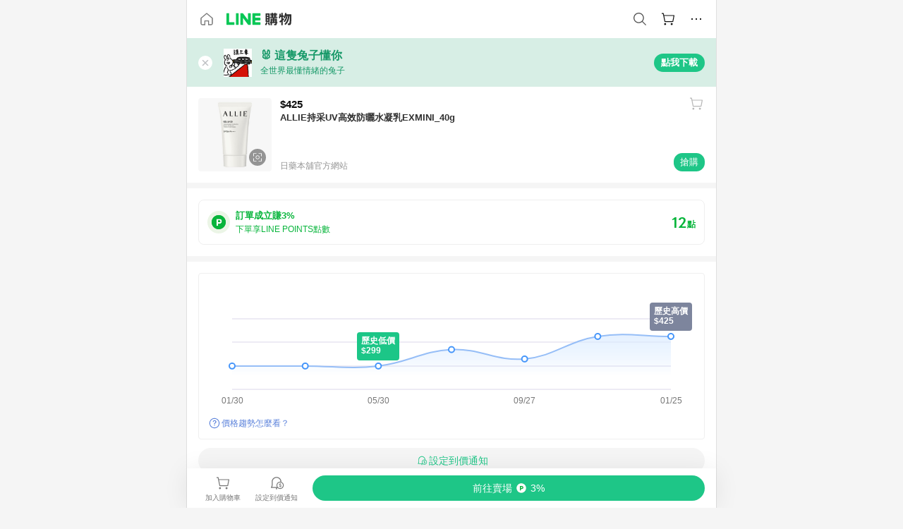

--- FILE ---
content_type: text/html;charset=utf-8
request_url: https://buy.line.me/product/910691/7707327
body_size: 71855
content:
<!DOCTYPE html><html  lang="zh-Hant" class="chrome"><head><meta charset="utf-8">
<meta name="viewport" content="width=device-width, initial-scale=1.0, maximum-scale=1.0, user-scalable=0, viewport-fit=cover">
<title>ALLIE持采UV高效防曬水凝乳EXMINI_40g推薦 | 日藥本舖官方網站 | LINE購物</title>
<link rel="preconnect" href="https://shopping.line-scdn.net">
<link rel="preconnect" href="https://obs.line-scdn.net">
<link rel="preconnect" href="https://buy-obs.line-scdn.net">
<link integrity="sha384-veTaDUoVC1gAyUNefwt5XTBvPpXjCCTAz5rzJSF4jVdb80F7+db1cJRqGSQ+U3hI" rel="stylesheet" href="/assets/style.Dy3VkVoT.css" crossorigin>
<link rel="preload" as="image" href="https://shopping.line-scdn.net/0huVrQtLOoKnlPKDjAq7NVLhd1NggnXnNuMBAwWzhtahs5GShTKBs8YAxAdCELfy1_KD0_YCJDPygEWStQKyVkfgxIKBwHGSRHFUsjdyFXMxkUWiZEFRwjZDZyfDUS/w360">
<link integrity="sha384-aS6CQRMmFQDVlzk5zMyYGHbZ3//HfsRBoknIWfsfivKPyK84q8Fd7sHtNa+GW7gD" rel="modulepreload" as="script" crossorigin href="/assets/ClWINeZp.js">
<link integrity="sha384-puUhiltG/upBdgotWMB3Tn59eH3sa6jO7SRfTrXqJvdXS93MS9urFX6EPz0rzV+g" rel="modulepreload" as="script" crossorigin href="/assets/DWEBA5Kw.js">
<link integrity="sha384-sFcG0QWO8jYpK1JUaoMKWP8Jednw0Vr5QRxBDaag0h4y0Ql4K9ehgpT3vFlbZWZM" rel="modulepreload" as="script" crossorigin href="/assets/B-WtP0-P.js">
<link integrity="sha384-CDtVvBl71/aA332qPJpf6c/bR9hyw2K0qxXuW//3CrMj+nXSOKfhDayLAlFAnza+" rel="modulepreload" as="script" crossorigin href="/assets/Cxr1kjAV.js">
<link integrity="sha384-N5FVBj73iapHS58DuZcLFl1DXzO9TCfGE73q3kHJW+wt8Ug2F36HKkxLAMoiPdB0" rel="modulepreload" as="script" crossorigin href="/assets/B6UhmVfl.js">
<link integrity="sha384-ST8I0xtxA6XzRrSRrdYPQsLIspZ4MZOzD0chic2Ydvyfxm4mUzkG+eq5XzlWJB44" rel="modulepreload" as="script" crossorigin href="/assets/DjUcJ_jh.js">
<link integrity="sha384-fUvxdIu9X+w21LOFBDqxl9OfYx1ilis3ia0/59jklixT0+fCl/P5nV+AFF5LjYMn" rel="modulepreload" as="script" crossorigin href="/assets/Dny0-PXn.js">
<link integrity="sha384-AFKLN/G1UToV8ly+7diwoMP3gadjOEk71MEsDJnAIVUZ5emml/2EFSbHj1suaSwC" rel="modulepreload" as="script" crossorigin href="/assets/C-3UguDH.js">
<link integrity="sha384-KW1uzeAZIk4hQ93rh3PvqO4BVF5m3XsIn9NFU/aR3yifep5YajFSy4aFf8KqCqK7" rel="modulepreload" as="script" crossorigin href="/assets/v9xcw1LG.js">
<link integrity="sha384-EM/+MD8vUfFdk4mR7a11+1YFWJIMtInKiICSirpJWbu0Gm8PFPJGJ3uPjIvAjl5Y" rel="modulepreload" as="script" crossorigin href="/assets/A7pdzCvD.js">
<link integrity="sha384-O9wDmmHMoShwxR7iQ0g7X9LfWdJC9IvtqJRg0UEFLVQohkh0EcUg1VmuSGEyBqft" rel="modulepreload" as="script" crossorigin href="/assets/U1Mqgngy.js">
<link integrity="sha384-vS7ZHOnH9WcHRvuPeO6a1xjbv/1G3njUGTzo1jXcIWJefgE7lELYztaYHYFmzOyj" rel="modulepreload" as="script" crossorigin href="/assets/BrjJv4sf.js">
<link integrity="sha384-YDX1Zg/oKiV0atYLKEgE+aSYzMP5K6sxb9qoJi60p/8c+Y8kPaxAJk7L9J14uLtr" rel="modulepreload" as="script" crossorigin href="/assets/B0HIickq.js">
<link integrity="sha384-F85Xa+LiPmOQHfmQWKhAXI//6iZTArcngkzjdc/e29w2RRhdb8NsP4z+GGp2iO5g" rel="modulepreload" as="script" crossorigin href="/assets/DsapwRds.js">
<link integrity="sha384-gKvt00FiT0pR2yNrAOxQAHrQaKFjbxN0hk4z2oXxttuXd+abx2ejD+ya1DMJPppI" rel="modulepreload" as="script" crossorigin href="/assets/BW8-Cx75.js">
<link integrity="sha384-/qCVepunjgZpBNqq9qEN0nR52nL91eZfBbaMVQHsKF95X8llWnrCOVCw+TnIyB0c" rel="modulepreload" as="script" crossorigin href="/assets/DMyCNnhL.js">
<link integrity="sha384-JseyxzC57CWJbtV49iR7CH7B/4D4UuLRBNjlTwpwqq6KkG679jAl2eN4yW5TQWM3" rel="modulepreload" as="script" crossorigin href="/assets/NYSa1nqt.js">
<link integrity="sha384-670kNhj6TfUhSw6bjrBkpUtPen/HnXpzxpNPlhTLqdKE3SpBZ4yHywz4sLEcesaR" rel="modulepreload" as="script" crossorigin href="/assets/U7qiv8fy.js">
<link integrity="sha384-jcVoHEGfy1rT44f9+rq6CruiANWSb2up5btZRHiHqMzbT0rQpT5D3BffwkZqEseo" rel="modulepreload" as="script" crossorigin href="/assets/voZPDpH9.js">
<link integrity="sha384-AfT4+ysEsOp2zi3VIAeJ/Xytg8zuXor/O1wvPAvSaXdYIPUu0QtJ9ChtJDppjLeI" rel="modulepreload" as="script" crossorigin href="/assets/25RJtlCR.js">
<link integrity="sha384-xfnz8HOgwkT1+7SW6NVeMkffF3cYRN1NbIIxtlxVy1APlluxgY009XAMsS/m6a5r" rel="modulepreload" as="script" crossorigin href="/assets/DCuxLq5J.js">
<link integrity="sha384-gImwj3tnKGnnLr+bHfBBs6vbnjU2lU4jFvHr5xLXDIzKHcI8Xoj2g/pT3YHQzZCE" rel="modulepreload" as="script" crossorigin href="/assets/CHBAMMip.js">
<link integrity="sha384-XtQLyvieV5X12MHQhzAgxsGxOYsHR/broftXpufdVBBv6oJyaXrEgJmB6QIvRFNT" rel="modulepreload" as="script" crossorigin href="/assets/CA3_LmoR.js">
<link integrity="sha384-w0kWzVQAZkEjg9FkmPG540qDtcm00jJT+eNq4IHIIXkG4UmgDuKQEDZ1b1yEoK3N" rel="modulepreload" as="script" crossorigin href="/assets/C2-HdDP7.js">
<link integrity="sha384-S9B65ybck2uv7dT/AbCQe6IM9vFvXzL4FBKnewGeBjc+pSQ8D1+54Tm3srLUAl3i" rel="modulepreload" as="script" crossorigin href="/assets/CVGh049B.js">
<link integrity="sha384-pDiqN5pq31zpGT6cCmrSJFPX9VgJYt40ebs0tKXgBYlDCEYd1XfYNCz8j/MNOTch" rel="modulepreload" as="script" crossorigin href="/assets/D2iDeFwP.js">
<link integrity="sha384-zuwrqWyQCUR4QTfKPVjlIG66+LYzs1R3mb00UkPuaLJHSm85EV3nSsYvfkggcIAp" rel="modulepreload" as="script" crossorigin href="/assets/B7shRcNd.js">
<link integrity="sha384-XhsVRS6NqRQjhvJ3IGRwnX2M0lbru+M9Jpw4KMcJETMu5Co4H8GO+G9++KIzwB58" rel="modulepreload" as="script" crossorigin href="/assets/BbeRj8oU.js">
<link integrity="sha384-gkn/b6tDYLRoP7IOmKB/sfCCPzmDe6nXHD6AhkIHNTUjvVEndC6uuHkbOuRjlOUA" rel="modulepreload" as="script" crossorigin href="/assets/DB1spj03.js">
<script src="https://static.line-scdn.net/liff/edge/2/sdk.js" defer data-hid="liff"></script>
<link rel="prefetch" as="image" type="image/png" href="/assets/ico-AIPrice--light.DBIYnsEs.png">
<link rel="prefetch" as="image" type="image/png" href="/assets/ico-AIPrice--dark.C7eYdi9Z.png">
<link rel="prefetch" as="image" type="image/png" href="/assets/ico-social108-line.Kg5Ad751.png">
<link rel="prefetch" as="image" type="image/png" href="/assets/ico-social108-fb.t9leBe85.png">
<link rel="prefetch" as="image" type="image/png" href="/assets/ico-social108-url.k_GOwe6c.png">
<link rel="prefetch" as="image" type="image/svg+xml" href="/assets/ico-navbar-home--black.rvetcKm_.svg">
<link rel="prefetch" as="image" type="image/svg+xml" href="/assets/ico-glass.B9b_u7qf.svg">
<link rel="prefetch" as="image" type="image/svg+xml" href="/assets/ico-product-like--black.R8gay-KN.svg">
<link rel="prefetch" as="image" type="image/svg+xml" href="/assets/ico-clock.CRfZodhE.svg">
<link rel="prefetch" as="image" type="image/png" href="/assets/favorite_img1.Dpi7Wrpc.png">
<link rel="prefetch" as="image" type="image/png" href="/assets/img-shoppingCart.2pyXJ4-e.png">
<link rel="prefetch" as="image" type="image/svg+xml" href="/assets/loading.D9q3AnIC.svg">
<link rel="prefetch" as="image" type="image/svg+xml" href="/assets/loading_big.Cu1Hp-nL.svg">
<link rel="prefetch" as="image" type="image/svg+xml" href="/assets/loading_white.CPnzDYu_.svg">
<link rel="prefetch" as="image" type="image/svg+xml" href="/assets/loading_white_big.BWd4BJ3W.svg">
<link rel="prefetch" as="image" type="image/png" href="/assets/img-error.DwjqFPrn.png">
<link rel="prefetch" as="image" type="image/png" href="/assets/img-priceTrackerTutorial--step1.CCKIm-vN.png">
<link rel="prefetch" as="image" type="image/png" href="/assets/img-priceTrackerTutorial--step2.DYym_dnR.png">
<link rel="prefetch" as="image" type="image/png" href="/assets/img-priceTrackerTutorial--step3.BYe8Y216.png">
<link rel="prefetch" as="image" type="image/png" href="/assets/img-priceTrackerTutorial--step4.C4vthmjI.png">
<link rel="prefetch" as="image" type="image/png" href="/assets/img-tips-transferinfo.ElFsZNPa.png">
<link rel="prefetch" as="image" type="image/png" href="/assets/ico-tutorial-linepoints.DxmGtkDv.png">
<link rel="prefetch" as="image" type="image/png" href="/assets/ico-tutorial-lowprice.BY6GCV4e.png">
<link rel="prefetch" as="image" type="image/png" href="/assets/ico-tutorial-savemoney.DuUdrL5v.png">
<link rel="prefetch" as="image" type="image/png" href="/assets/ico-tutorial-benefit.T1eTBBAv.png">
<link rel="prefetch" as="image" type="image/png" href="/assets/img-linepoint-step1.BQkKHcGR.png">
<link rel="prefetch" as="image" type="image/png" href="/assets/img-linepoint-step2.DoDZehq4.png">
<link rel="prefetch" as="image" type="image/png" href="/assets/img-linepoint-step3.DqhkqNI8.png">
<link rel="prefetch" as="image" type="image/png" href="/assets/img-tutorial-angpauinfo.C691D31o.png">
<link rel="prefetch" as="image" type="image/png" href="/assets/img-angpau-step1.Choa-Nah.png">
<link rel="prefetch" as="image" type="image/png" href="/assets/img-angpau-step2.fOOUmOrQ.png">
<link rel="prefetch" as="image" type="image/png" href="/assets/img-angpau-step3.DXVOzogX.png">
<link rel="prefetch" as="image" type="image/png" href="/assets/img-angpau-step4.hBrkGnJz.png">
<link rel="prefetch" as="image" type="image/png" href="/assets/ico-tutorialHongbao.DGh0-HQ3.png">
<link rel="prefetch" as="image" type="image/png" href="/assets/img-tutorial-missioninfo.C-SATwqO.png">
<link rel="prefetch" as="image" type="image/png" href="/assets/ico-tutorialMission.DfTvKlPf.png">
<link rel="prefetch" as="image" type="image/png" href="/assets/img-tips-quota.VCNhqGxs.png">
<link rel="prefetch" as="image" type="image/png" href="/assets/img-tutorial-monthlybuyinfo.BOFEwRbW.png">
<link rel="prefetch" as="image" type="image/png" href="/assets/ico-tutorial-monthlybuyCart.qZCLjCL2.png">
<link rel="prefetch" as="image" type="image/png" href="/assets/ico-tutorial-monthlybuyCheck.CUtUT1Rq.png">
<link rel="prefetch" as="image" type="image/png" href="/assets/img-monthlybuy-step1.cqlPuECQ.png">
<link rel="prefetch" as="image" type="image/png" href="/assets/img-monthlybuy-step2.BDi3eOp1.png">
<link rel="prefetch" as="image" type="image/png" href="/assets/img-monthlybuy-step3.D7J2Pm6_.png">
<link rel="prefetch" as="image" type="image/png" href="/assets/img-monthlybuy-step4.D0_Dqac8.png">
<link rel="prefetch" as="image" type="image/png" href="/assets/ico-tutorialMonthlybuy.K1GCo0qF.png">
<link rel="prefetch" as="image" type="image/png" href="/assets/ico-tutorial-priviledge1.xvbEMEh0.png">
<link rel="prefetch" as="image" type="image/png" href="/assets/ico-tutorial-priviledge2.CCgQq_9g.png">
<link rel="prefetch" as="image" type="image/png" href="/assets/ico-tutorial-priviledge3.C4Z4uf-h.png">
<link rel="prefetch" as="image" type="image/png" href="/assets/ico-tutorial-priviledge4.DSyXnJ5T.png">
<link rel="prefetch" as="image" type="image/png" href="/assets/img-tutorial-passportinfo.BzBrDoPg.png">
<link rel="prefetch" as="image" type="image/png" href="/assets/ico-tutorialPassport.CKyw9_Hr.png">
<link rel="prefetch" as="image" type="image/svg+xml" href="/assets/img-unrecognizableProductDefault.CyRpUHyn.svg">
<link rel="prefetch" as="image" type="image/svg+xml" href="/assets/img-noCopMerchantDefault.DIDmNaBz.svg">
<link rel="prefetch" as="image" type="image/png" href="/assets/og_image.Dc0El0ue.png">
<link rel="prefetch" as="image" type="image/png" href="/assets/favicon-32x32.CERNqo6f.png">
<link rel="prefetch" as="image" type="image/png" href="/assets/favicon-16x16.DsIZ3wwF.png">
<link rel="prefetch" as="image" type="image/x-icon" href="/assets/favicon.CW2t5flA.ico">
<link rel="prefetch" as="image" type="image/png" href="/assets/apple-touch-icon.BVJpEzX5.png">
<link rel="prefetch" as="image" type="image/svg+xml" href="/assets/safari-pinned-tab.Bfe6lB9P.svg">
<link rel="prefetch" as="image" type="image/svg+xml" href="/assets/badge-parity.DoTzVVDB.svg">
<link rel="prefetch" as="image" type="image/svg+xml" href="/assets/badge-fresh.C0DVF-gn.svg">
<link rel="prefetch" as="image" type="image/svg+xml" href="/assets/badge-newStore.Cg1pHwnu.svg">
<link rel="prefetch" as="image" type="image/svg+xml" href="/assets/badge-ranking.Bk2qrM48.svg">
<link rel="prefetch" as="image" type="image/svg+xml" href="/assets/badge-rush.BTygeurn.svg">
<link rel="prefetch" as="image" type="image/svg+xml" href="/assets/badge-hotSearch.BNmm1d9W.svg">
<link rel="prefetch" as="image" type="image/svg+xml" href="/assets/badge-recommendation.CkDV9CeC.svg">
<link rel="prefetch" as="image" type="image/svg+xml" href="/assets/badge-showLowerPrice.VgEbcxW2.svg">
<link rel="prefetch" as="image" type="image/png" href="/assets/img-angpauCircle.zsfDvmnf.png">
<link rel="prefetch" as="image" type="image/svg+xml" href="/assets/ico-shoppingNoteEntry-default--black.DD5vC7JS.svg">
<link rel="prefetch" as="image" type="image/svg+xml" href="/assets/ico-shoppingNoteEntry-default--white.O30l9mZp.svg">
<link rel="prefetch" as="image" type="image/svg+xml" href="/assets/ico-shoppingBag.kJOU3R3r.svg">
<link rel="prefetch" as="image" type="image/svg+xml" href="/assets/ico-shoppingNote.CYf5R6p8.svg">
<link rel="prefetch" as="image" type="image/svg+xml" href="/assets/img-logo--colorful.D_usoKOi.svg">
<link rel="prefetch" as="image" type="image/svg+xml" href="/assets/ico-arrow--leftBlack.CnoHEo6X.svg">
<link rel="prefetch" as="image" type="image/svg+xml" href="/assets/ico-outlined-homepageBlack.D_Bu0PkT.svg">
<link rel="prefetch" as="image" type="image/svg+xml" href="/assets/ico-bell--black.rDjO1CtY.svg">
<link rel="prefetch" as="image" type="image/svg+xml" href="/assets/ico-cartDarkGray.B0_Zm9Er.svg">
<link rel="prefetch" as="image" type="image/svg+xml" href="/assets/ico-glassDeepGrey.4HBuXfpO.svg">
<link rel="prefetch" as="image" type="image/svg+xml" href="/assets/ico-menu--black.DIw2ISWO.svg">
<link rel="prefetch" as="image" type="image/svg+xml" href="/assets/ico-close--black.C0D_WCjI.svg">
<link rel="prefetch" as="image" type="image/svg+xml" href="/assets/ico-barcodeBlack.EMGqZUEa.svg">
<link rel="prefetch" as="image" type="image/svg+xml" href="/assets/img-logo--white.ws-OQZLF.svg">
<link rel="prefetch" as="image" type="image/svg+xml" href="/assets/ico-arrow--leftWhite2.DisqKg3Y.svg">
<link rel="prefetch" as="image" type="image/svg+xml" href="/assets/ico-outlined-homepageWhite.0N_nKCXb.svg">
<link rel="prefetch" as="image" type="image/svg+xml" href="/assets/ico-bell--white.As7mgZX1.svg">
<link rel="prefetch" as="image" type="image/svg+xml" href="/assets/ico-cart.BCosiCm-.svg">
<link rel="prefetch" as="image" type="image/svg+xml" href="/assets/ico-glassWhite.DjoHr4D6.svg">
<link rel="prefetch" as="image" type="image/svg+xml" href="/assets/ico-menu--white.D5XWMDLz.svg">
<link rel="prefetch" as="image" type="image/svg+xml" href="/assets/ico-close--white.BH9pt9aA.svg">
<link rel="prefetch" as="image" type="image/svg+xml" href="/assets/ico-barcodeWhite.9e_7wgQd.svg">
<link rel="prefetch" as="image" type="image/svg+xml" href="/assets/ico-close--button.DlQeO4mx.svg">
<link rel="prefetch" as="image" type="image/png" href="/assets/ico-goUp.9ngTY99_.png">
<link rel="prefetch" as="image" type="image/svg+xml" href="/assets/ico-navbar-home.pTdx6kH8.svg">
<link rel="prefetch" as="image" type="image/svg+xml" href="/assets/ico-navbar-homeOn.BXKY35o-.svg">
<link rel="prefetch" as="image" type="image/svg+xml" href="/assets/ico-navbar-brand.DSm8Mb_j.svg">
<link rel="prefetch" as="image" type="image/svg+xml" href="/assets/ico-navbar-brandOn.BGbRYYkS.svg">
<link rel="prefetch" as="image" type="image/svg+xml" href="/assets/ico-navbar-benefit.CVpFf2LJ.svg">
<link rel="prefetch" as="image" type="image/svg+xml" href="/assets/ico-navbar-benefitOn.CMjzQK5w.svg">
<link rel="prefetch" as="image" type="image/svg+xml" href="/assets/ico-navbar-special.Bv7eUmCf.svg">
<link rel="prefetch" as="image" type="image/svg+xml" href="/assets/ico-navbar-specialOn.CA8QWgEz.svg">
<link rel="prefetch" as="image" type="image/svg+xml" href="/assets/ico-navbar-account.D_JBbAaL.svg">
<link rel="prefetch" as="image" type="image/svg+xml" href="/assets/ico-navbar-accountOn.lN8Sl9dl.svg">
<link rel="prefetch" as="image" type="image/svg+xml" href="/assets/img-recommend.KMJbq0_8.svg">
<link rel="prefetch" as="image" type="image/svg+xml" href="/assets/img-totop.B59KCYmN.svg">
<link rel="prefetch" as="image" type="image/svg+xml" href="/assets/ico-arrow--left777777.CiUgt2Xu.svg">
<link rel="prefetch" as="image" type="image/png" href="/assets/ico-social50-line.BRshQTKT.png">
<link rel="prefetch" as="image" type="image/png" href="/assets/ico-social50-fb.BBsgz-Qv.png">
<link rel="prefetch" as="image" type="image/png" href="/assets/ico-social50-url.CMtwK1k1.png">
<link rel="prefetch" as="image" type="image/png" href="/assets/ico-social72-line.BEYufS0u.png">
<link rel="prefetch" as="image" type="image/png" href="/assets/ico-social72-fb.CngPcpDD.png">
<link rel="prefetch" as="image" type="image/png" href="/assets/ico-social72-url.BsnljhuG.png">
<link rel="prefetch" as="image" type="image/svg+xml" href="/assets/ico-ok.Bx9Y-ieW.svg">
<link rel="prefetch" as="image" type="image/svg+xml" href="/assets/ico-okOn.CVd3fBBN.svg">
<link rel="prefetch" as="image" type="image/svg+xml" href="/assets/ico-check-green.BLcA-ro-.svg">
<link rel="prefetch" as="image" type="image/png" href="/assets/favorite_bg.BuLA8s9V.png">
<link rel="prefetch" as="image" type="image/svg+xml" href="/assets/ico-checkedWhite.CSrkc97X.svg">
<link rel="prefetch" as="image" type="image/svg+xml" href="/assets/ico-checkedGray.Tvl1Ks0l.svg">
<link rel="prefetch" as="image" type="image/svg+xml" href="/assets/ico-loading--white.5G4YHqfR.svg">
<link rel="prefetch" as="image" type="image/svg+xml" href="/assets/ico-arrow--right.CNWSdj0U.svg">
<link rel="prefetch" as="image" type="image/svg+xml" href="/assets/ico-cartOrange.BJckGTg5.svg">
<link rel="prefetch" as="image" type="image/svg+xml" href="/assets/ico-shop--white.DULimFDL.svg">
<link rel="prefetch" as="image" type="image/png" href="/assets/img-AIpriceWithSpotLight.hjXHnhT5.png">
<link rel="prefetch" as="image" type="image/svg+xml" href="/assets/ico-calendarWhite.B-rHPhUf.svg">
<link rel="prefetch" as="image" type="image/svg+xml" href="/assets/ico-settingPriceAlertBell--white.CWhCFx-a.svg">
<link rel="prefetch" as="image" type="image/svg+xml" href="/assets/ico-arrow--rightGray.CoWdCWie.svg">
<link rel="prefetch" as="image" type="image/svg+xml" href="/assets/ico-point--green.C6QozQX8.svg">
<link rel="prefetch" as="image" type="image/svg+xml" href="/assets/ico-point--gray.CwT7ymaW.svg">
<link rel="prefetch" as="image" type="image/svg+xml" href="/assets/img-radarGreen.CN93xa6Z.svg">
<link rel="prefetch" as="image" type="image/svg+xml" href="/assets/ico-cancel--grey.y20wjKk9.svg">
<link rel="prefetch" as="image" type="image/svg+xml" href="/assets/ico-arrow--downGreen.DamuGg1d.svg">
<link rel="prefetch" as="image" type="image/svg+xml" href="/assets/ico-issueBlue.Cv_EvCnD.svg">
<link rel="prefetch" as="image" type="image/svg+xml" href="/assets/ico-settingPriceAlertBell--green.DGhGrK5M.svg">
<link rel="prefetch" as="image" type="image/svg+xml" href="/assets/ico-arrow--rightBlack.C_lxOHQh.svg">
<link rel="prefetch" as="image" type="image/svg+xml" href="/assets/ico-questionMarkGrey.EX5aKzhd.svg">
<link rel="prefetch" as="image" type="image/svg+xml" href="/assets/ico-point--white.DiQtpN6g.svg">
<link rel="prefetch" as="image" type="image/svg+xml" href="/assets/img-presentBox--green.TVcvGSjo.svg">
<link rel="prefetch" as="image" type="image/svg+xml" href="/assets/ico-exclamation-green.C22jQFzh.svg">
<link rel="prefetch" as="image" type="image/png" href="/assets/img-tutorial-newbuyerAngpau.IQc2VBXm.png">
<link rel="prefetch" as="image" type="image/png" href="/assets/ico-tutorial-newbuyerAngpau.BF2RphfN.png">
<link rel="prefetch" as="image" type="image/svg+xml" href="/assets/ico-arrow--downGreyLight.-PxCy2F4.svg">
<link rel="prefetch" as="image" type="image/png" href="/assets/img-tutorial-bannerLinepoint.DSRIAVpU.png">
<link rel="prefetch" as="image" type="image/svg+xml" href="/assets/ico-arrow--downGreyDeep.Dy_jgCzs.svg">
<link rel="prefetch" as="image" type="image/png" href="/assets/img-tutorialTopimg.BVwuYd1V.png">
<link rel="prefetch" as="image" type="image/svg+xml" href="/assets/ico-trashCanRed.DFMeqfHR.svg">
<link rel="prefetch" as="image" type="image/svg+xml" href="/assets/img-loading.DAd8vyWK.svg">
<link rel="prefetch" as="image" type="image/svg+xml" href="/assets/ico-photo000000.5FvFntbr.svg">
<link rel="prefetch" as="image" type="image/svg+xml" href="/assets/ico-pen000000.DBRHNis3.svg">
<link rel="prefetch" as="image" type="image/svg+xml" href="/assets/ico-tag000000.Denfp1DR.svg">
<link rel="prefetch" as="image" type="image/svg+xml" href="/assets/ico-dollar000000.BBxnChPV.svg">
<link rel="prefetch" as="image" type="image/svg+xml" href="/assets/ico-cancelWhiteA20.6tHz8eS3.svg">
<link rel="prefetch" as="image" type="image/svg+xml" href="/assets/ico-arrow--down111111bold.DB1gtSeb.svg">
<link rel="prefetch" as="image" type="image/svg+xml" href="/assets/ico-exclamationMarkGrey.CEgQ3w61.svg">
<link rel="prefetch" as="image" type="image/svg+xml" href="/assets/ico-creditCard.MO3Wkm5M.svg">
<link rel="prefetch" as="image" type="image/svg+xml" href="/assets/ico-user.D7s6ESw9.svg">
<link rel="prefetch" as="image" type="image/svg+xml" href="/assets/ico-coinBlack.Ct9QrHk9.svg">
<link rel="prefetch" as="image" type="image/svg+xml" href="/assets/ico-couponPercentage.CIm48I56.svg">
<link rel="prefetch" as="image" type="image/svg+xml" href="/assets/ico-signIn.RQuDDcX3.svg">
<link rel="prefetch" as="image" type="image/svg+xml" href="/assets/ico-lineDelima._tfoT26-.svg">
<link rel="prefetch" as="image" type="image/svg+xml" href="/assets/ico-creditCardWhite.BkVg_c6S.svg">
<link rel="prefetch" as="image" type="image/svg+xml" href="/assets/ico-userWhite.IJSphSZp.svg">
<link rel="prefetch" as="image" type="image/svg+xml" href="/assets/ico-coinWhite.t-RxNaGa.svg">
<link rel="prefetch" as="image" type="image/svg+xml" href="/assets/ico-couponPercentageWhite.CD6BGOfi.svg">
<link rel="prefetch" as="image" type="image/svg+xml" href="/assets/ico-signInWhite.EeTUhtJC.svg">
<link rel="prefetch" as="image" type="image/svg+xml" href="/assets/ico-lineDelimaWhite.Y-PHdCqD.svg">
<link rel="prefetch" as="image" type="image/svg+xml" href="/assets/ico-uploadImage1EC687.DaaQVrkB.svg">
<link rel="prefetch" as="image" type="image/svg+xml" href="/assets/img-notebannerBg.CsLcSsSa.svg">
<link rel="prefetch" as="image" type="image/svg+xml" href="/assets/ico-shoppingNoteBlack.BzRwSPw5.svg">
<link rel="prefetch" as="image" type="image/svg+xml" href="/assets/ico-pen949494.BZVhkxZe.svg">
<link rel="prefetch" as="image" type="image/svg+xml" href="/assets/ico-outlink111111.DD33-WtY.svg">
<link rel="prefetch" as="image" type="image/svg+xml" href="/assets/ico-arrow--right111111.q8YJKxfQ.svg">
<link rel="prefetch" as="image" type="image/svg+xml" href="/assets/ico-plus111111.m8dDflS3.svg">
<link rel="prefetch" as="image" type="image/svg+xml" href="/assets/ico-plusc8c8c8.Wh1N6N8x.svg">
<link rel="prefetch" as="image" type="image/svg+xml" href="/assets/ico-angpau.T5T0hVop.svg">
<link rel="prefetch" as="image" type="image/svg+xml" href="/assets/ico-angpauMonochrome.DhKf0X6A.svg">
<link rel="prefetch" as="image" type="image/svg+xml" href="/assets/ico-rewardMission.CqGtjBsp.svg">
<link rel="prefetch" as="image" type="image/svg+xml" href="/assets/icon_missionDisable.BO9SDy4V.svg">
<link rel="prefetch" as="image" type="image/svg+xml" href="/assets/ico-penC8C8C8.Do7VrS4u.svg">
<link rel="prefetch" as="image" type="image/svg+xml" href="/assets/ico-okFF5B57.ClNzYsMv.svg">
<link rel="prefetch" as="image" type="image/png" href="/assets/bg-hotSearch-right.DrLYAb6T.png">
<link rel="prefetch" as="image" type="image/png" href="/assets/bg-hotSearch-left.BPZujni4.png">
<link rel="prefetch" as="script" crossorigin href="/assets/C8Y1Iqe3.js">
<link rel="prefetch" as="script" crossorigin href="/assets/CvJdEzwu.js">
<link rel="prefetch" as="script" crossorigin href="/assets/CRXDlQ9p.js">
<link rel="prefetch" as="script" crossorigin href="/assets/DayJJwqV.js">
<link rel="prefetch" as="script" crossorigin href="/assets/BXZcsJlh.js">
<link rel="prefetch" as="script" crossorigin href="/assets/OmP9Hlm_.js">
<link rel="prefetch" as="script" crossorigin href="/assets/CeMcXahk.js">
<link rel="prefetch" as="script" crossorigin href="/assets/D8gJ20pR.js">
<link rel="prefetch" as="script" crossorigin href="/assets/DOedsHhJ.js">
<link rel="prefetch" as="script" crossorigin href="/assets/DA85VI9E.js">
<link rel="prefetch" as="image" type="image/svg+xml" href="/assets/ico-navbar-categoryOn.BT6ruzlk.svg">
<link rel="prefetch" as="image" type="image/svg+xml" href="/assets/img-angpau.FmLdLkvD.svg">
<link rel="prefetch" as="image" type="image/svg+xml" href="/assets/img-lowerPriceText.B9sycJ2j.svg">
<link rel="prefetch" as="image" type="image/svg+xml" href="/assets/img-allFullStamp.BKwEGvce.svg">
<link rel="prefetch" as="image" type="image/png" href="/assets/badge-bestTiming.CXJDr1_1.png">
<link rel="prefetch" as="image" type="image/svg+xml" href="/assets/ico-bell--grey.CVZtyURQ.svg">
<link rel="prefetch" as="image" type="image/svg+xml" href="/assets/ico-bell--green.BjLIXZQX.svg">
<link rel="prefetch" as="image" type="image/gif" href="/assets/img-badgeBg.GFu2V2pV.gif">
<link rel="prefetch" as="image" type="image/png" href="/assets/ico-entryAngpau.BY7xqj1H.png">
<link rel="prefetch" as="image" type="image/png" href="/assets/ico-entryFirstTimerBuy.CSKtfg0q.png">
<link rel="prefetch" as="image" type="image/png" href="/assets/ico-entryRegularShopping.iBG3AS9F.png">
<link rel="prefetch" as="image" type="image/png" href="/assets/rank_1.DGWx_WX6.png">
<link rel="prefetch" as="image" type="image/png" href="/assets/rank_2.BZoQ1Ylf.png">
<link rel="prefetch" as="image" type="image/png" href="/assets/rank_3.D4miq1ro.png">
<link rel="prefetch" as="image" type="image/png" href="/assets/rank_4.CZlnCNsm.png">
<link rel="prefetch" as="image" type="image/png" href="/assets/rank_5.CHTRhhzc.png">
<link rel="prefetch" as="image" type="image/png" href="/assets/rank_6.xT_aAa5U.png">
<link rel="prefetch" as="image" type="image/png" href="/assets/rank_7.BhBPxHHN.png">
<link rel="prefetch" as="image" type="image/png" href="/assets/rank_8.BWY3qQi4.png">
<link rel="prefetch" as="image" type="image/png" href="/assets/rank_9.CX4IY0_P.png">
<link rel="prefetch" as="image" type="image/png" href="/assets/rank_10.ByWKecS-.png">
<link rel="prefetch" as="image" type="image/png" href="/assets/badge-waitBePaid.D6A37hwP.png">
<link rel="prefetch" as="image" type="image/svg+xml" href="/assets/badge-commercial.DH5N_pEF.svg">
<link rel="prefetch" as="image" type="image/svg+xml" href="/assets/ico-fire.DUEfKXq5.svg">
<link rel="prefetch" as="image" type="image/png" href="/assets/ico-cart-like--heartbeat.BhSG233-.png">
<link rel="prefetch" as="image" type="image/png" href="/assets/ico-product-like--heartbeat.DLzkncHw.png">
<link rel="prefetch" as="image" type="image/svg+xml" href="/assets/ico-shoppingNoteB7B7B7.BhHnpug5.svg">
<link rel="prefetch" as="image" type="image/svg+xml" href="/assets/ico-shoppingNote--selected.DZluD8K6.svg">
<link rel="prefetch" as="image" type="image/svg+xml" href="/assets/ico-shoppingNote777777.CblRvGvO.svg">
<link rel="prefetch" as="image" type="image/svg+xml" href="/assets/ico-product-like.xTa1aUAx.svg">
<link rel="prefetch" as="image" type="image/svg+xml" href="/assets/ico-product-liked.CuLQs_Nv.svg">
<link rel="prefetch" as="image" type="image/svg+xml" href="/assets/ico-product-like--white.D0MeNH-k.svg">
<link rel="prefetch" as="image" type="image/svg+xml" href="/assets/ico-cartGray.CWkBJ-Sp.svg">
<link rel="prefetch" as="image" type="image/svg+xml" href="/assets/ico-cartBlack--bottom.BUej1hUO.svg">
<link rel="prefetch" as="image" type="image/svg+xml" href="/assets/ico-cartOrange--bottom.B5ZBhwRt.svg">
<link rel="prefetch" as="image" type="image/svg+xml" href="/assets/badge-store--boxType.B9MdYrIc.svg">
<link rel="prefetch" as="image" type="image/svg+xml" href="/assets/badge-store.BxS3T5LF.svg">
<link rel="prefetch" as="image" type="image/svg+xml" href="/assets/badge-gift--boxType.D_d51sJ0.svg">
<link rel="prefetch" as="image" type="image/svg+xml" href="/assets/badge-gift.S-K2wspb.svg">
<link rel="prefetch" as="image" type="image/svg+xml" href="/assets/ico-shoppingLens.oyB_I5Qj.svg">
<link rel="prefetch" as="image" type="image/svg+xml" href="/assets/ico-share.C3pSXDao.svg">
<link rel="prefetch" as="image" type="image/svg+xml" href="/assets/ico-addFriend.Ums4xyGk.svg">
<link rel="prefetch" as="image" type="image/svg+xml" href="/assets/ico-settingPriceAlertBell--grey.8YI4mhGV.svg">
<link rel="prefetch" as="image" type="image/svg+xml" href="/assets/ico-editPriceAlertBell--green.yx0w76OW.svg">
<link rel="prefetch" as="image" type="image/svg+xml" href="/assets/badge-direct.-_MmXx0U.svg">
<link rel="prefetch" as="image" type="image/svg+xml" href="/assets/line_payWhite.CeF-mufA.svg">
<link rel="prefetch" as="image" type="image/svg+xml" href="/assets/line_loginWhite.ChpHW_Sp.svg">
<link rel="prefetch" as="image" type="image/svg+xml" href="/assets/line_pointWhite.Bv3Y4AZB.svg">
<link rel="prefetch" as="image" type="image/svg+xml" href="/assets/ico-ai.BbwD8uvP.svg">
<link rel="prefetch" as="image" type="image/svg+xml" href="/assets/ico-point--grey.Dg8b4yyB.svg">
<link rel="prefetch" as="image" type="image/png" href="/assets/img-bestPriceBadge--short.Cc856gG1.png">
<link rel="prefetch" as="image" type="image/png" href="/assets/img-bestPriceBadge.fRPGm0dd.png">
<link rel="prefetch" as="image" type="image/png" href="/assets/ico-ai.ZVJ4hbF3.png">
<link rel="prefetch" as="image" type="image/svg+xml" href="/assets/ico-checkedGreen--bold.DzVb0O_a.svg">
<link rel="prefetch" as="image" type="image/svg+xml" href="/assets/ico-arrow--downWhite.CbCo2gZi.svg">
<link rel="prefetch" as="image" type="image/svg+xml" href="/assets/ico-landmarkWhite.DxGMDzlf.svg">
<link rel="prefetch" as="image" type="image/svg+xml" href="/assets/ico-landmarkGreen.C0v04Ctn.svg">
<link rel="prefetch" as="image" type="image/svg+xml" href="/assets/ico-landmarkBlue.CwEOCby7.svg">
<link rel="prefetch" as="image" type="image/svg+xml" href="/assets/ico-arrow--downBlue.C20Tikic.svg">
<link rel="prefetch" as="image" type="image/svg+xml" href="/assets/ico-arrow--rightGrayBold.D4AV8bOv.svg">
<link rel="prefetch" as="image" type="image/svg+xml" href="/assets/badge-media.BplkG1D_.svg">
<link rel="prefetch" as="image" type="image/svg+xml" href="/assets/badge-popular.B5YAjv1y.svg">
<link rel="prefetch" as="image" type="image/svg+xml" href="/assets/ico-eye--gray.BrDiTyri.svg">
<script data-hid="APOLLO_STATE">window.__APOLLO_STATE__ = {"ROOT_QUERY":{"__typename":"Query","activeOMOEvent":null,"clientConfig":{"__typename":"ClientConfig","enableExtensionPage":true,"disableGoogleSearch":false,"enableGA4EventToApp":false,"enableBestPriceFinderPage":true},"seoSettings({\"path\":\"https://buy.line.me/product/910691/7707327\"})":{"__typename":"SeoSettings","meta":null,"footer":null},"promotionBanners":[{"__typename":"PromotionBannerInfo","displayPage":"ARTICLE_PAGE","imageUrl":"https://buy-obs.line-scdn.net/0hkD-SXGwNNGsQKitXLD5LPEN-OAtvBC9peRQrE2dxa1hWRQ92fDpyDElMEQFWGRg8VxMHBWV1GlhGRRM1Rz4QDVRPHRtWRgs5eTkIRkpfCl9WUQNhfCl6Sw","title":"🐰 這隻兔子懂你","subtitle":"全世界最懂情緒的兔子","buttonText":"點我下載","buttonUrl":"https://buy.line.me/content/lineshoppingapp/"},{"__typename":"PromotionBannerInfo","displayPage":"VIDEO_PAGE","imageUrl":"https://buy-obs.line-scdn.net/0hkD-SXGwNNGsQKitXLD5LPEN-OAtvBC9peRQrE2dxa1hWRQ92fDpyDElMEQFWGRg8VxMHBWV1GlhGRRM1Rz4QDVRPHRtWRgs5eTkIRkpfCl9WUQNhfCl6Sw","title":"🐰 這隻兔子懂你","subtitle":"全世界最懂情緒的兔子","buttonText":"點我下載","buttonUrl":"https://buy.line.me/content/lineshoppingapp/"},{"__typename":"PromotionBannerInfo","displayPage":"PARTNER_PAGE","imageUrl":"https://buy-obs.line-scdn.net/0hkD-SXGwNNGsQKitXLD5LPEN-OAtvBC9peRQrE2dxa1hWRQ92fDpyDElMEQFWGRg8VxMHBWV1GlhGRRM1Rz4QDVRPHRtWRgs5eTkIRkpfCl9WUQNhfCl6Sw","title":"🐰 這隻兔子懂你","subtitle":"全世界最懂情緒的兔子","buttonText":"點我下載","buttonUrl":"https://buy.line.me/content/lineshoppingapp/"},{"__typename":"PromotionBannerInfo","displayPage":"PRODUCT_PAGE","imageUrl":"https://buy-obs.line-scdn.net/0hkD-SXGwNNGsQKitXLD5LPEN-OAtvBC9peRQrE2dxa1hWRQ92fDpyDElMEQFWGRg8VxMHBWV1GlhGRRM1Rz4QDVRPHRtWRgs5eTkIRkpfCl9WUQNhfCl6Sw","title":"🐰 這隻兔子懂你","subtitle":"全世界最懂情緒的兔子","buttonText":"點我下載","buttonUrl":"https://buy.line.me/content/lineshoppingapp/"},{"__typename":"PromotionBannerInfo","displayPage":"PRICE_PAGE","imageUrl":"https://buy-obs.line-scdn.net/0hkD-SXGwNNGsQKitXLD5LPEN-OAtvBC9peRQrE2dxa1hWRQ92fDpyDElMEQFWGRg8VxMHBWV1GlhGRRM1Rz4QDVRPHRtWRgs5eTkIRkpfCl9WUQNhfCl6Sw","title":"🐰 這隻兔子懂你","subtitle":"全世界最懂情緒的兔子","buttonText":"點我下載","buttonUrl":"https://buy.line.me/content/lineshoppingapp/"}],"product({\"shopId\":910691,\"shopProductId\":\"7707327\"})":{"__typename":"Product","id":"910691/7707327","shopProductId":"7707327","description":"【配送地點】限本島。【配送方式】黑貓宅急便、7-11付款取貨(超商進貨材積限制內)【注意事項】網路售出之商品，無法在全台實體門市提供退款、退換貨服務。若與實體門市價格不同時，請以網站公告為主。","url":"https://buy.line.me/product/910691/7707327","outlinkUrl":"https://buy.line.me/t/?data=[base64]","name":"ALLIE持采UV高效防曬水凝乳EXMINI_40g","imageUrl":"https://shopping.line-scdn.net/0huVrQtLOoKnlPKDjAq7NVLhd1NggnXnNuMBAwWzhtahs5GShTKBs8YAxAdCELfy1_KD0_YCJDPygEWStQKyVkfgxIKBwHGSRHFUsjdyFXMxkUWiZEFRwjZDZyfDUS","discount":0,"price":425,"specialPrice":425,"point":{"__typename":"Point","amount":3,"eventMessage":"","bonusAmountForApp":null,"calculatedAmount":3},"calculatedPoint({\"ignoreShowEstimatedPoint\":true})":12,"status":"ON_SALE","relatedComparisonId":null,"lowPriceType":null,"priceDifference":null,"priceChart":[{"__typename":"PriceChartItem","date":1738166400000,"price":299},{"__typename":"PriceChartItem","date":1743350400000,"price":299},{"__typename":"PriceChartItem","date":1748534400000,"price":299},{"__typename":"PriceChartItem","date":1753718400000,"price":369},{"__typename":"PriceChartItem","date":1758902400000,"price":329},{"__typename":"PriceChartItem","date":1764086400000,"price":425},{"__typename":"PriceChartItem","date":1769270400000,"price":425}],"categoryInfo":[{"__typename":"Category","id":"1","name":"美妝保養","categoryLevel":1},{"__typename":"Category","id":"2073","name":"開架彩妝","categoryLevel":2},{"__typename":"Category","id":"2599","name":"開架隔離防曬","categoryLevel":3}],"rewardCountdownEndTime":null,"similarHybridProducts({\"limit\":30})":[{"__typename":"Product","id":"600158/GA250530961","shopProductId":"GA250530961","promoteProductId":null,"name":"Anua Peach Niacin Spread Cleansing Foam 150ml","imageUrl":"https://shopping.line-scdn.net/0hTAlJpCTGC25RMxXIDol0OQluFx85RVJ5LgsRTCZ2SwwnAglHCyFAWwFlHiEge05TGD4GWAZYHj8aQgpHNT5FaRJTCQsZAgVoCAgCdyg7VQ0JcwdqMQcCcyhpXSIM","url":"https://buy.line.me/product/600158/GA250530961","outlinkUrl":"https://buy.line.me/t/?data=[base64]","productPageUrl":"https://buy.line.me/product/600158/GA250530961","discount":0.06,"price":541,"specialPrice":510,"point":{"__typename":"Point","amount":2,"bonusAmountForApp":null,"calculatedAmount":2,"limit":-1},"calculatedPoint":10,"status":"ON_SALE","merchant":{"__typename":"ConciseMerchant","name":"Olive Young","shopId":600158,"storeId":null,"merchantId":880050795371,"imageUrl":"https://buy-obs.line-scdn.net/0hM4UVz-w9EhtoLwzav7ttTDV7HnsXAQkZARENYx90TW45VCoXPywEOB9KFWw5QzIGPys2NixJDW06Rz5MNS89IRhKTWIVeioUPz8-NBhKPGAueQcLLxUHdTFf","displayPoints":[2],"url":"https://buy.line.me/u/partner/880050795371","point":{"__typename":"Point","amount":2,"bonusAmountForApp":0,"calculatedAmount":2},"showPointAmount":true,"showEstimatedPoint":true,"vendorType":null},"productReward":null,"rewardCountdownEndTime":null,"lowPriceType":null,"priceDifference":null,"productType":"normal","hideEstimatedPoint":false},{"__typename":"Product","id":"600158/GA250228498","shopProductId":"GA250228498","promoteProductId":null,"name":"ALLIE Chrono Beauty Gel UV EXP Sun Cream 40g","imageUrl":"https://shopping.line-scdn.net/0hxOnuSA8PJ2BTDDneqFlYNwtROxE7en53LDQ9QiRJZwIlPSVJFg5rVHUMIiwbVz5JGRZtUy5nMjEYfSZJNwFpZxBsJQUbPSlmCQEuVRN7IQAIbiteChoufSpWcSwO","url":"https://buy.line.me/product/600158/GA250228498","outlinkUrl":"https://buy.line.me/t/?data=[base64]","productPageUrl":"https://buy.line.me/product/600158/GA250228498","discount":0,"price":573,"specialPrice":573,"point":{"__typename":"Point","amount":2,"bonusAmountForApp":null,"calculatedAmount":2,"limit":-1},"calculatedPoint":11,"status":"ON_SALE","merchant":{"__typename":"ConciseMerchant","name":"Olive Young","shopId":600158,"storeId":null,"merchantId":880050795371,"imageUrl":"https://buy-obs.line-scdn.net/0hM4UVz-w9EhtoLwzav7ttTDV7HnsXAQkZARENYx90TW45VCoXPywEOB9KFWw5QzIGPys2NixJDW06Rz5MNS89IRhKTWIVeioUPz8-NBhKPGAueQcLLxUHdTFf","displayPoints":[2],"url":"https://buy.line.me/u/partner/880050795371","point":{"__typename":"Point","amount":2,"bonusAmountForApp":0,"calculatedAmount":2},"showPointAmount":true,"showEstimatedPoint":true,"vendorType":null},"productReward":null,"rewardCountdownEndTime":null,"lowPriceType":null,"priceDifference":null,"productType":"normal","hideEstimatedPoint":false},{"__typename":"Product","id":"600158/GA240925795","shopProductId":"GA240925795","promoteProductId":null,"name":"Anua Heartleaf Succinic Moisture Cleansing Foam 150ml","imageUrl":"https://shopping.line-scdn.net/0hbbMBr6u5PU1wOyJgXJBCGi5mITwYTWRaDwMnbwd-fS8GCnhwEy43QCBpKBZeYDhkKTY2UApHay0Ce3lgEz16QCdQYxw4fDpzFzU0fgl6PS8WaDxnOS0uezA6JQ","url":"https://buy.line.me/product/600158/GA240925795","outlinkUrl":"https://buy.line.me/t/?data=[base64]","productPageUrl":"https://buy.line.me/product/600158/GA240925795","discount":0.14,"price":446,"specialPrice":382,"point":{"__typename":"Point","amount":2,"bonusAmountForApp":null,"calculatedAmount":2,"limit":-1},"calculatedPoint":7,"status":"ON_SALE","merchant":{"__typename":"ConciseMerchant","name":"Olive Young","shopId":600158,"storeId":null,"merchantId":880050795371,"imageUrl":"https://buy-obs.line-scdn.net/0hM4UVz-w9EhtoLwzav7ttTDV7HnsXAQkZARENYx90TW45VCoXPywEOB9KFWw5QzIGPys2NixJDW06Rz5MNS89IRhKTWIVeioUPz8-NBhKPGAueQcLLxUHdTFf","displayPoints":[2],"url":"https://buy.line.me/u/partner/880050795371","point":{"__typename":"Point","amount":2,"bonusAmountForApp":0,"calculatedAmount":2},"showPointAmount":true,"showEstimatedPoint":true,"vendorType":null},"productReward":null,"rewardCountdownEndTime":null,"lowPriceType":"RECENT_LOW_PRICE","priceDifference":64,"productType":"normal","hideEstimatedPoint":false},{"__typename":"Product","id":"300020/6238357b283f2600320bb9d6","shopProductId":"6238357b283f2600320bb9d6","promoteProductId":null,"name":"Kanebo 佳麗寶 ALLIE 持采亮化UV防曬水凝乳 60g(4款任選)","imageUrl":"https://shopping.line-scdn.net/0hPWD1a38lD3h5SBAF1XhwLycVEwkRPlZvBnAVWg4NTxoPeQFQMycIdSoKUxgfJRdSI2cZZQM0WRgLCEtVGk5IdS4jUSkxDwl7GXNBdSo3FRgfGxVFDl4cTjlJFw","url":"https://buy.line.me/product/300020/6238357b283f2600320bb9d6","outlinkUrl":"https://buy.line.me/t/?data=[base64]","productPageUrl":"https://buy.line.me/product/300020/6238357b283f2600320bb9d6","discount":0,"price":730,"specialPrice":730,"point":{"__typename":"Point","amount":5,"bonusAmountForApp":null,"calculatedAmount":5,"limit":-1},"calculatedPoint":36,"status":"ON_SALE","merchant":{"__typename":"ConciseMerchant","name":"TFM 東方美企業集團","shopId":300020,"storeId":null,"merchantId":880045433110,"imageUrl":"https://buy-obs.line-scdn.net/0hWYoMfPq5CHZSNBaMzad3IQ9gBBYtGhN0OwoXDiVvVwMAcStpETQeTyVSEAAAYRUkEjAsWxZSFwAAXCQhDzQnTCJRVw8vYTtpOyc4EAhSXw0vYT9mFQ4dGAtE","displayPoints":[5],"url":"https://buy.line.me/u/partner/880045433110","point":{"__typename":"Point","amount":5,"bonusAmountForApp":0,"calculatedAmount":5},"showPointAmount":true,"showEstimatedPoint":true,"vendorType":"INTERNATIONAL_BRAND"},"productReward":null,"rewardCountdownEndTime":null,"lowPriceType":null,"priceDifference":null,"productType":"normal","hideEstimatedPoint":false},{"__typename":"Product","id":"270/281387","shopProductId":"281387","promoteProductId":null,"name":"Virtue Virtue 捲髮定型凝膠 200ml/6.7oz-造型霜/造型凝膠","imageUrl":"https://shopping.line-scdn.net/0hiIatIYJjNmZcDST2optJMQJQKhc0e29xIzUsRCtIdgQqPDpjGRQ6aCVYMD4uSjdOCRw4eyZxYAYuTXJLPwtxawtmaDcUSihlFRR6UhB5IT06QilMFRslUBwMLg","url":"https://buy.line.me/product/270/281387","outlinkUrl":"https://buy.line.me/t/?data=[base64]","productPageUrl":"https://buy.line.me/product/270/281387","discount":0.19,"price":1280,"specialPrice":1040,"point":{"__typename":"Point","amount":1,"bonusAmountForApp":null,"calculatedAmount":1,"limit":-1},"calculatedPoint":10,"status":"ON_SALE","merchant":{"__typename":"ConciseMerchant","name":"草莓網","shopId":270,"storeId":null,"merchantId":4747313,"imageUrl":"https://buy-obs.line-scdn.net/0hUD9Ffnq-CmsEPx5aOr51PCRrBgt7ERFpbQEVE39nATUpCEg1MVlCCSM6VF0tD0U0OFtEBCE3AFwtDEo-fVgSBSI7BAku","displayPoints":[1],"url":"https://buy.line.me/u/partner/4747313","point":{"__typename":"Point","amount":1,"bonusAmountForApp":0,"calculatedAmount":1},"showPointAmount":true,"showEstimatedPoint":true,"vendorType":"AFFILIATE"},"productReward":null,"rewardCountdownEndTime":null,"lowPriceType":null,"priceDifference":null,"productType":"normal","hideEstimatedPoint":false},{"__typename":"Product","id":"600026/U_AVEDA_018084975558","shopProductId":"U_AVEDA_018084975558","promoteProductId":null,"name":"Aveda 艾梵达 植萃活力洁面乳 （150ml）","imageUrl":"https://shopping.line-scdn.net/0h9gK4viUyZkh2TXMZAjIZHyQQejkeOz9fCXV8agEIJn5aKiYbS3kofgNEb3BYfHQZQ3ksLFVJbH8JeyMWHXgpQFJNMS1SLSEWHi8vKFpPfXhaeyJOSysg","url":"https://buy.line.me/product/600026/U_AVEDA_018084975558","outlinkUrl":"https://buy.line.me/t/?data=[base64]","productPageUrl":"https://buy.line.me/product/600026/U_AVEDA_018084975558","discount":0,"price":1053,"specialPrice":1053,"point":{"__typename":"Point","amount":1,"bonusAmountForApp":null,"calculatedAmount":1,"limit":-1},"calculatedPoint":10,"status":"ON_SALE","merchant":{"__typename":"ConciseMerchant","name":"Unineed","shopId":600026,"storeId":null,"merchantId":880044211328,"imageUrl":"https://buy-obs.line-scdn.net/0hbSBC6675PXx_OhVE8dZCK19uMRwAFCZ-FgQiBARiNiJSDnMoQVx0El88Y0VTDX8qSlpzG1oyYEpRA3orBl0hEglqMxwB","displayPoints":[1],"url":"https://buy.line.me/u/partner/880044211328","point":{"__typename":"Point","amount":1,"bonusAmountForApp":0,"calculatedAmount":1},"showPointAmount":true,"showEstimatedPoint":true,"vendorType":"AFFILIATE"},"productReward":null,"rewardCountdownEndTime":null,"lowPriceType":null,"priceDifference":null,"productType":"normal","hideEstimatedPoint":false},{"__typename":"Product","id":"620050/guerlainskincare055","shopProductId":"guerlainskincare055","promoteProductId":null,"name":"GUERLAIN Blanc de Perle Active Reviving Cleansing Foam 150ml","imageUrl":"https://shopping.line-scdn.net/0h_YcFH70YAHZePxLVPpF_IQxiHAc2SVlhIQcaVCl6QE51WEVyZVxKF3xrWk4hCxV3ZwlLFyxrWUMnX0dyZw5Nfno8V0cnB0dyYltJEXM4G0ZwDkYoZw1H","url":"https://buy.line.me/product/620050/guerlainskincare055","outlinkUrl":"https://buy.line.me/t/?data=[base64]","productPageUrl":"https://buy.line.me/product/620050/guerlainskincare055","discount":0,"price":1870,"specialPrice":1870,"point":{"__typename":"Point","amount":0.5,"bonusAmountForApp":null,"calculatedAmount":0.5,"limit":-1},"calculatedPoint":9,"status":"ON_SALE","merchant":{"__typename":"ConciseMerchant","name":"Escentual","shopId":620050,"storeId":null,"merchantId":880047883770,"imageUrl":"https://buy-obs.line-scdn.net/0h-P84L5JMcn8FTWay1I4NKCUZfh96Y2l9bHNtB34VeSEoejEtOyw4HyRKLEcrejYoMCM0GCBFL0YtfTQpfCpqTSZMLkYt","displayPoints":[0.5],"url":"https://buy.line.me/u/partner/880047883770","point":{"__typename":"Point","amount":0.5,"bonusAmountForApp":0,"calculatedAmount":0.5},"showPointAmount":true,"showEstimatedPoint":true,"vendorType":"INTERNATIONAL_BRAND"},"productReward":null,"rewardCountdownEndTime":null,"lowPriceType":"RECENT_LOW_PRICE","priceDifference":13,"productType":"normal","hideEstimatedPoint":false},{"__typename":"Product","id":"48/DDBXCM-A900B11G7","shopProductId":"DDBXCM-A900B11G7","promoteProductId":null,"name":"KEUNE 肯葳 波斯彎200ml","imageUrl":"https://shopping.line-scdn.net/0hzZXr2ztcJXVlCzTyFSpaIj1WOQQNfXxiGjM_VxJOZRcTOidcMAouRjVsMC49S2FfPxoteyJgMCQueiRcAQZrciZrJxAtOitIWjAhQCZ_eDouR2NcWj8saBxRczk4","url":"https://buy.line.me/product/48/DDBXCM-A900B11G7","outlinkUrl":"https://buy.line.me/t/?data=[base64]","productPageUrl":"https://buy.line.me/product/48/DDBXCM-A900B11G7","discount":0,"price":668,"specialPrice":668,"point":{"__typename":"Point","amount":1,"bonusAmountForApp":null,"calculatedAmount":1,"limit":100},"calculatedPoint":6,"status":"ON_SALE","merchant":{"__typename":"ConciseMerchant","name":"PChome 24h購物","shopId":48,"storeId":null,"merchantId":4321335,"imageUrl":"https://buy-obs.line-scdn.net/0hUtJKtSsxClt3MhrlXJ51DCRmBjsIHBFZHgwVIwBpVS4IAQQOGAs2fS1XK2sIdEUNMAs5NQJtJGghXS0FICYuPTNXIzYKZAxVGQgMYQB5KygxST1RGzFEew","displayPoints":[1],"url":"https://buy.line.me/u/partner/4321335","point":{"__typename":"Point","amount":1,"bonusAmountForApp":0,"calculatedAmount":1},"showPointAmount":true,"showEstimatedPoint":true,"vendorType":null},"productReward":null,"rewardCountdownEndTime":null,"lowPriceType":null,"priceDifference":null,"productType":"normal","hideEstimatedPoint":false},{"__typename":"Product","id":"50/7410360","shopProductId":"7410360","promoteProductId":null,"name":"艾麗美 大溪地雞蛋花身體潤膚乳200ml/6.7oz","imageUrl":"https://shopping.line-scdn.net/0h6YIh58IjaXZ0EXrkSfEWISpMdQccZzBhCylzVANUKRQCIGd1PgMlQlNqcRUsdHZyFHd8aw5tPxYGUS1bFxcueyN6Nyc8VnVyIRB8eA5tNjksXSpcPQd6QDQQcQ","url":"https://buy.line.me/product/50/7410360","outlinkUrl":"https://buy.line.me/t/?data=[base64]","productPageUrl":"https://buy.line.me/product/50/7410360","discount":0,"price":1008,"specialPrice":1008,"point":{"__typename":"Point","amount":0.5,"bonusAmountForApp":null,"calculatedAmount":0.5,"limit":150},"calculatedPoint":5,"status":"ON_SALE","merchant":{"__typename":"ConciseMerchant","name":"東森購物 ETMall","shopId":50,"storeId":null,"merchantId":4321338,"imageUrl":"https://buy-obs.line-scdn.net/0hv6NGkp6RKRlzPjvAag1WTiBqJXkMEDIbGgA2YQRldmIhUhkHJAMOfyp1LSkiex5PNAcadwZhByolUQ5HJCoNfzdbAHA1ZwUHHDEVNCpLCysiex4THz1nOQ","displayPoints":[0.5],"url":"https://buy.line.me/u/partner/4321338","point":{"__typename":"Point","amount":0.5,"bonusAmountForApp":0,"calculatedAmount":0.5},"showPointAmount":true,"showEstimatedPoint":true,"vendorType":null},"productReward":null,"rewardCountdownEndTime":null,"lowPriceType":null,"priceDifference":null,"productType":"3","hideEstimatedPoint":false},{"__typename":"Product","id":"320/WRqawDvk","shopProductId":"WRqawDvk","promoteProductId":null,"name":"優尼客 即效品 2026.10 蘆薈蜂蜜凝膠面膜 75ml 凍膜 保濕 修復","imageUrl":"https://shopping.line-scdn.net/0h3Sm0ryiYbHxQSX_nEM0TKw0UcA04PzVrL3F2XicMLB4meWh5FVB6SnZJdSd-HnRBN3V_SD5Jch4IEXd_GS95YSotOjAbBmB5FURlSgA6eTA2K21WHkRiexA5","url":"https://buy.line.me/product/320/WRqawDvk","outlinkUrl":"https://buy.line.me/t/?data=[base64]","productPageUrl":"https://buy.line.me/product/320/WRqawDvk","discount":0,"price":530,"specialPrice":530,"point":{"__typename":"Point","amount":1,"bonusAmountForApp":null,"calculatedAmount":1,"limit":-1},"calculatedPoint":5,"status":"ON_SALE","merchant":{"__typename":"ConciseMerchant","name":"亞洲跨境設計購物平台 Pinkoi","shopId":320,"storeId":null,"merchantId":4747560,"imageUrl":"https://buy-obs.line-scdn.net/0hEo_l9LEzGkBiFQlQlN9lFzFBFiAdOwFCCysFOBVORTUwUAhdDBUyfDhgJzIdQwBPJSwpLhdKNHM0ej0eNQE-JiZwMygdJiEUNXA9bRdeOHQkbi1KDhZUYA","displayPoints":[1],"url":"https://buy.line.me/u/partner/4747560","point":{"__typename":"Point","amount":1,"bonusAmountForApp":0,"calculatedAmount":1},"showPointAmount":true,"showEstimatedPoint":true,"vendorType":null},"productReward":null,"rewardCountdownEndTime":null,"lowPriceType":null,"priceDifference":null,"productType":"normal","hideEstimatedPoint":false},{"__typename":"Product","id":"537/2224210192883","shopProductId":"2224210192883","promoteProductId":null,"name":"LAB SERIES 雅男士 多功能保濕乳液 100ml","imageUrl":"https://shopping.line-scdn.net/0h5CsOjc57amxONnTZXJcVOxZrdh0mQDN7MQ5wTjlzKg44B2hGFDQhdmhRbSMKfS5GGyQndRldfz0FR2tFKjskaw1WaAkGB2RqFDNuYTBGMDQKemZpKSBjcTdsPCAT","url":"https://buy.line.me/product/537/2224210192883","outlinkUrl":"https://buy.line.me/t/?data=[base64]","productPageUrl":"https://buy.line.me/product/537/2224210192883","discount":0.1,"price":2470,"specialPrice":2223,"point":{"__typename":"Point","amount":3,"bonusAmountForApp":null,"calculatedAmount":3,"limit":-1},"calculatedPoint":66,"status":"ON_SALE","merchant":{"__typename":"ConciseMerchant","name":"beauty STAGE 美麗台","shopId":537,"storeId":null,"merchantId":880049072783,"imageUrl":"https://buy-obs.line-scdn.net/0hKVRNZ73gFHlvNwZKg1trLk9jGBkQGQ97BgkLARRvHydCAFotUFheHEM1SkxHAFUvVVBaHBkzTxlEB1osFlFbF0o2Q0oR","displayPoints":[3],"url":"https://buy.line.me/u/partner/880049072783","point":{"__typename":"Point","amount":3,"bonusAmountForApp":0,"calculatedAmount":3},"showPointAmount":true,"showEstimatedPoint":true,"vendorType":null},"productReward":null,"rewardCountdownEndTime":1769529599000,"lowPriceType":null,"priceDifference":null,"productType":"normal","hideEstimatedPoint":false},{"__typename":"Product","id":"606/495827856293907","shopProductId":"495827856293907","promoteProductId":null,"name":"media 媚點 台灣公司貨 防曬無瑕粧前乳 30g  1件","imageUrl":"https://shopping.line-scdn.net/0hCcel2jzsHExYFQNqOnZjGwBIAD0wY0VbJy0Gbi9QXC4uJB5lPwMbeRh9CgMARgdlOHcPfw9-CR0TZB1lPBhSSxt1HikQJBJKPykbViFqBykDWVplAQMVUSFPSgAF","url":"https://buy.line.me/product/606/495827856293907","outlinkUrl":"https://buy.line.me/t/?data=[base64]","productPageUrl":"https://buy.line.me/product/606/495827856293907","discount":0,"price":177,"specialPrice":177,"point":{"__typename":"Point","amount":3,"bonusAmountForApp":null,"calculatedAmount":3,"limit":-1},"calculatedPoint":5,"status":"ON_SALE","merchant":{"__typename":"ConciseMerchant","name":"Coupang 酷澎","shopId":606,"storeId":null,"merchantId":880050681138,"imageUrl":"https://buy-obs.line-scdn.net/0hkCGE4CyPNGx6PCqQguJLOydoOAwFEi9uEwIrFA1naxkrUwRlLTwPDyBKY10EUBdyLTgQQT5aKxooVBg7JzwbVgpZaxUHaQB4ODwmVCA-Fl0HVwN8PQYhAiNM","displayPoints":[3],"url":"https://buy.line.me/u/partner/880050681138","point":{"__typename":"Point","amount":3,"bonusAmountForApp":0,"calculatedAmount":3},"showPointAmount":true,"showEstimatedPoint":true,"vendorType":null},"productReward":null,"rewardCountdownEndTime":1769356799000,"lowPriceType":null,"priceDifference":null,"productType":"normal","hideEstimatedPoint":false},{"__typename":"Product","id":"433/2224210192883","shopProductId":"2224210192883","promoteProductId":null,"name":"LAB SERIES 雅男士 多功能保濕乳液 100ml","imageUrl":"https://shopping.line-scdn.net/0h5CsOjc57amxONnTZXJcVOxZrdh0mQDN7MQ5wTjlzKg44B2hGFDQhdmhRbSMKfS5GGyQndRldfz0FR2tFKjskaw1WaAkGB2RqFDNuYTBGMDQKemZpKSBjcTdsPCAT","url":"https://buy.line.me/product/433/2224210192883","outlinkUrl":"https://buy.line.me/t/?data=[base64]","productPageUrl":"https://buy.line.me/product/433/2224210192883","discount":0.1,"price":2470,"specialPrice":2223,"point":{"__typename":"Point","amount":1,"bonusAmountForApp":null,"calculatedAmount":1,"limit":-1},"calculatedPoint":22,"status":"ON_SALE","merchant":{"__typename":"ConciseMerchant","name":"新光三越skm online","shopId":433,"storeId":null,"merchantId":880046584873,"imageUrl":"https://buy-obs.line-scdn.net/0hMh9F_wKsEkcEPwZkLl5tECNrHid7EQlFbQENP39nGRkpCFAYP1tfJiU9THAuBlQWMFxbKSE3GHMvDFFUOQ5UICRrT3A","displayPoints":[1],"url":"https://buy.line.me/u/partner/880046584873","point":{"__typename":"Point","amount":1,"bonusAmountForApp":0,"calculatedAmount":1},"showPointAmount":true,"showEstimatedPoint":true,"vendorType":null},"productReward":null,"rewardCountdownEndTime":null,"lowPriceType":null,"priceDifference":null,"productType":"normal","hideEstimatedPoint":false},{"__typename":"Product","id":"270/284253","shopProductId":"284253","promoteProductId":null,"name":"Wella 威娜 Invigo Brilliance 鮮豔色彩護髮素 - # 粗糙髮質 250ml/8.4oz-護色洗髮精","imageUrl":"https://shopping.line-scdn.net/0hZybpQhZ2BVZfCRfGp456AQFUGSc3f1xBIDEfdChMRTQpOEF_BRMBTCZyGQ0Ua0N8PzoJSyV1UzYtSUF7PA9CWwhiWwcXThtVFg8DYiFuEjY5Rhl8Fh8WYB8IHQ","url":"https://buy.line.me/product/270/284253","outlinkUrl":"https://buy.line.me/t/?data=[base64]","productPageUrl":"https://buy.line.me/product/270/284253","discount":0.26,"price":670,"specialPrice":496,"point":{"__typename":"Point","amount":1,"bonusAmountForApp":null,"calculatedAmount":1,"limit":-1},"calculatedPoint":4,"status":"ON_SALE","merchant":{"__typename":"ConciseMerchant","name":"草莓網","shopId":270,"storeId":null,"merchantId":4747313,"imageUrl":"https://buy-obs.line-scdn.net/0hUD9Ffnq-CmsEPx5aOr51PCRrBgt7ERFpbQEVE39nATUpCEg1MVlCCSM6VF0tD0U0OFtEBCE3AFwtDEo-fVgSBSI7BAku","displayPoints":[1],"url":"https://buy.line.me/u/partner/4747313","point":{"__typename":"Point","amount":1,"bonusAmountForApp":0,"calculatedAmount":1},"showPointAmount":true,"showEstimatedPoint":true,"vendorType":"AFFILIATE"},"productReward":null,"rewardCountdownEndTime":null,"lowPriceType":null,"priceDifference":null,"productType":"normal","hideEstimatedPoint":false},{"__typename":"Product","id":"620050/clarinssuncare017","shopProductId":"clarinssuncare017","promoteProductId":null,"name":"Clarins UV Plus [5P] Multi-Protection Moisturising Screen SPF50 30ml Rose","imageUrl":"https://shopping.line-scdn.net/0h-RYnn9Blcn1kF2a6-Z8NKjZKbgwMYStqGy9oXxNSMhpPLzN5XHc6EhMRJEsdJ2J-USY6T0IfJRlOJTF-WHU9dUAXKktLdzUjDHY4EkYQaUwecmd4XiNq","url":"https://buy.line.me/product/620050/clarinssuncare017","outlinkUrl":"https://buy.line.me/t/?data=[base64]","productPageUrl":"https://buy.line.me/product/620050/clarinssuncare017","discount":0,"price":1265,"specialPrice":1265,"point":{"__typename":"Point","amount":0.5,"bonusAmountForApp":null,"calculatedAmount":0.5,"limit":-1},"calculatedPoint":6,"status":"ON_SALE","merchant":{"__typename":"ConciseMerchant","name":"Escentual","shopId":620050,"storeId":null,"merchantId":880047883770,"imageUrl":"https://buy-obs.line-scdn.net/0h-P84L5JMcn8FTWay1I4NKCUZfh96Y2l9bHNtB34VeSEoejEtOyw4HyRKLEcrejYoMCM0GCBFL0YtfTQpfCpqTSZMLkYt","displayPoints":[0.5],"url":"https://buy.line.me/u/partner/880047883770","point":{"__typename":"Point","amount":0.5,"bonusAmountForApp":0,"calculatedAmount":0.5},"showPointAmount":true,"showEstimatedPoint":true,"vendorType":"INTERNATIONAL_BRAND"},"productReward":null,"rewardCountdownEndTime":null,"lowPriceType":"RECENT_LOW_PRICE","priceDifference":9,"productType":"normal","hideEstimatedPoint":false},{"__typename":"Product","id":"320/FQ6aLzSp","shopProductId":"FQ6aLzSp","promoteProductId":null,"name":"優尼客 開普蘆薈去角質面部磨砂 75ml 溫和 天然","imageUrl":"https://shopping.line-scdn.net/0hsjwVV1zLLEVKLzwjTxhTEhRyMDQiWXVSNRc2Zz1qbCc8HmtvKkhmcDRYcR4CeGtDKj1nWDBTeiU4b2hoKSlrSB1EchQCaDBGDz5idjR9Ox4sY254PTk_cwouNA","url":"https://buy.line.me/product/320/FQ6aLzSp","outlinkUrl":"https://buy.line.me/t/?data=[base64]","productPageUrl":"https://buy.line.me/product/320/FQ6aLzSp","discount":0,"price":560,"specialPrice":560,"point":{"__typename":"Point","amount":1,"bonusAmountForApp":null,"calculatedAmount":1,"limit":-1},"calculatedPoint":5,"status":"ON_SALE","merchant":{"__typename":"ConciseMerchant","name":"亞洲跨境設計購物平台 Pinkoi","shopId":320,"storeId":null,"merchantId":4747560,"imageUrl":"https://buy-obs.line-scdn.net/0hEo_l9LEzGkBiFQlQlN9lFzFBFiAdOwFCCysFOBVORTUwUAhdDBUyfDhgJzIdQwBPJSwpLhdKNHM0ej0eNQE-JiZwMygdJiEUNXA9bRdeOHQkbi1KDhZUYA","displayPoints":[1],"url":"https://buy.line.me/u/partner/4747560","point":{"__typename":"Point","amount":1,"bonusAmountForApp":0,"calculatedAmount":1},"showPointAmount":true,"showEstimatedPoint":true,"vendorType":null},"productReward":null,"rewardCountdownEndTime":null,"lowPriceType":null,"priceDifference":null,"productType":"normal","hideEstimatedPoint":false},{"__typename":"Product","id":"433/2224210192838","shopProductId":"2224210192838","promoteProductId":null,"name":"LAB SERIES 雅男士 多功能日間防護乳 SPF35","imageUrl":"https://shopping.line-scdn.net/0h1DXYgRsPbmtlIHDed4kRPD19choNVjd8Ghh0SRJlLgkTEWxCWyUgZUMhMwgTe3NuPxN_WDJLezouUW9CAS0gbCZAbA4tEWBtPyVqZhtXaTA-GWJuLDZpdhx6OCc4","url":"https://buy.line.me/product/433/2224210192838","outlinkUrl":"https://buy.line.me/t/?data=[base64]","productPageUrl":"https://buy.line.me/product/433/2224210192838","discount":0.1,"price":1820,"specialPrice":1638,"point":{"__typename":"Point","amount":1,"bonusAmountForApp":null,"calculatedAmount":1,"limit":-1},"calculatedPoint":16,"status":"ON_SALE","merchant":{"__typename":"ConciseMerchant","name":"新光三越skm online","shopId":433,"storeId":null,"merchantId":880046584873,"imageUrl":"https://buy-obs.line-scdn.net/0hMh9F_wKsEkcEPwZkLl5tECNrHid7EQlFbQENP39nGRkpCFAYP1tfJiU9THAuBlQWMFxbKSE3GHMvDFFUOQ5UICRrT3A","displayPoints":[1],"url":"https://buy.line.me/u/partner/880046584873","point":{"__typename":"Point","amount":1,"bonusAmountForApp":0,"calculatedAmount":1},"showPointAmount":true,"showEstimatedPoint":true,"vendorType":null},"productReward":null,"rewardCountdownEndTime":null,"lowPriceType":null,"priceDifference":null,"productType":"normal","hideEstimatedPoint":false},{"__typename":"Product","id":"606/458853602754566","shopProductId":"458853602754566","promoteProductId":null,"name":"SKIN Aqua 水潤肌 柔光透亮防曬飾底凝露 玫瑰粉 SPF50+ PA++++ 80g 提亮膚色  1件","imageUrl":"https://shopping.line-scdn.net/0h8FQ0jqQ5Z2lsSXnZtNkYPjIUexgEPz5-E3F9SxsMJwsaeCBsU1h3Zy8ycAokK2lADHEodBY1MQkeCSNED08gZDsiOTgkDmFUC3VgXywqOTIKHnhUG190XyxIfw","url":"https://buy.line.me/product/606/458853602754566","outlinkUrl":"https://buy.line.me/t/?data=[base64]","productPageUrl":"https://buy.line.me/product/606/458853602754566","discount":0,"price":249,"specialPrice":249,"point":{"__typename":"Point","amount":3,"bonusAmountForApp":null,"calculatedAmount":3,"limit":-1},"calculatedPoint":7,"status":"ON_SALE","merchant":{"__typename":"ConciseMerchant","name":"Coupang 酷澎","shopId":606,"storeId":null,"merchantId":880050681138,"imageUrl":"https://buy-obs.line-scdn.net/0hkCGE4CyPNGx6PCqQguJLOydoOAwFEi9uEwIrFA1naxkrUwRlLTwPDyBKY10EUBdyLTgQQT5aKxooVBg7JzwbVgpZaxUHaQB4ODwmVCA-Fl0HVwN8PQYhAiNM","displayPoints":[3],"url":"https://buy.line.me/u/partner/880050681138","point":{"__typename":"Point","amount":3,"bonusAmountForApp":0,"calculatedAmount":3},"showPointAmount":true,"showEstimatedPoint":true,"vendorType":null},"productReward":null,"rewardCountdownEndTime":1769356799000,"lowPriceType":null,"priceDifference":null,"productType":"normal","hideEstimatedPoint":false},{"__typename":"Product","id":"610024/LRA-07010","shopProductId":"LRA-07010","promoteProductId":null,"name":"Laura Geller, Spackle 美膚妝前乳，補水，2 液量盎司（59 毫升）","imageUrl":"https://shopping.line-scdn.net/0huzYTgs0LKlVkLTQsJVxVAjpwNiQMW3NCGxUwdxNoajcSHG1TBCgjTDhRPzU8RyV_LRZlSB5RfDUWbW54ByttWDNGdAQsajN_MSAkTCR4MDcCeSVoEzs5YyQsMg","url":"https://buy.line.me/product/610024/LRA-07010","outlinkUrl":"https://buy.line.me/t/?data=[base64]","productPageUrl":"https://buy.line.me/product/610024/LRA-07010","discount":0,"price":685,"specialPrice":685,"point":{"__typename":"Point","amount":10,"bonusAmountForApp":null,"calculatedAmount":10,"limit":200},"calculatedPoint":68,"status":"ON_SALE","merchant":{"__typename":"ConciseMerchant","name":"iHerb","shopId":610024,"storeId":null,"merchantId":880050516240,"imageUrl":"https://buy-obs.line-scdn.net/0hYalJFGIyBk5RMxfITJB5GQJnCi4uHR1MOA0ZNiZoWX8CdRRRODM9Kx9vGToXdhhGFgo1ICRsKH0HXCEQBiciKBVWLyEsWDUbBQkyayd4OyIXSDFEPTBIbg","displayPoints":[10],"url":"https://buy.line.me/u/partner/880050516240","point":{"__typename":"Point","amount":10,"bonusAmountForApp":0,"calculatedAmount":10},"showPointAmount":true,"showEstimatedPoint":true,"vendorType":"INTERNATIONAL_BRAND"},"productReward":null,"rewardCountdownEndTime":null,"lowPriceType":"RECENT_LOW_PRICE","priceDifference":423,"productType":"normal","hideEstimatedPoint":false},{"__typename":"Product","id":"606/490710503440386","shopProductId":"490710503440386","promoteProductId":null,"name":"Sea of Spa 活性多重防護腳霜 含有死海鹽和綜合維生素  1條  150ml","imageUrl":"https://shopping.line-scdn.net/0h95SRpD6FZhpuK3jGG-QZTTZ2emsGXT8NERN8OBluJngYGmQzJzprLCJUZFZBfCEcNz1gAxNAc0slWmczCiYoHS1LZH8mGmgcNxRxFxdxOX81SSAnGT1vBxdxMFYz","url":"https://buy.line.me/product/606/490710503440386","outlinkUrl":"https://buy.line.me/t/?data=[base64]","productPageUrl":"https://buy.line.me/product/606/490710503440386","discount":0,"price":599,"specialPrice":599,"point":{"__typename":"Point","amount":3,"bonusAmountForApp":null,"calculatedAmount":3,"limit":-1},"calculatedPoint":17,"status":"ON_SALE","merchant":{"__typename":"ConciseMerchant","name":"Coupang 酷澎","shopId":606,"storeId":null,"merchantId":880050681138,"imageUrl":"https://buy-obs.line-scdn.net/0hkCGE4CyPNGx6PCqQguJLOydoOAwFEi9uEwIrFA1naxkrUwRlLTwPDyBKY10EUBdyLTgQQT5aKxooVBg7JzwbVgpZaxUHaQB4ODwmVCA-Fl0HVwN8PQYhAiNM","displayPoints":[3],"url":"https://buy.line.me/u/partner/880050681138","point":{"__typename":"Point","amount":3,"bonusAmountForApp":0,"calculatedAmount":3},"showPointAmount":true,"showEstimatedPoint":true,"vendorType":null},"productReward":null,"rewardCountdownEndTime":1769356799000,"lowPriceType":null,"priceDifference":null,"productType":"normal","hideEstimatedPoint":false},{"__typename":"Product","id":"581/16153","shopProductId":"16153","promoteProductId":null,"name":"清新潔膚霜","imageUrl":"https://shopping.line-scdn.net/0hph4L5Rc3L0cJNT28HGFQEFtoMzZhQ3ZQdg01ZX5wbyMlBW0QZ1dkKCVmJnUkA2tBNFJiJH5ieCV3V2lENVdkTy00d3RwA29DMgdgISowNHckUGETYQRi","url":"https://buy.line.me/product/581/16153","outlinkUrl":"https://buy.line.me/t/?data=[base64]","productPageUrl":"https://buy.line.me/product/581/16153","discount":0,"price":2980,"specialPrice":2980,"point":{"__typename":"Point","amount":8,"bonusAmountForApp":null,"calculatedAmount":8,"limit":100},"calculatedPoint":100,"status":"ON_SALE","merchant":{"__typename":"ConciseMerchant","name":"昇恆昌免稅購物網","shopId":581,"storeId":null,"merchantId":880049991608,"imageUrl":"https://buy-obs.line-scdn.net/0hx_yx-SuDJ3BEATfa4wdYJxlVKxA7LzxyLT84CDNaeAUWRAt9KGUTUjF4BgkXVDl5Bz8DXQBnOAYWaQsnGQEISjRkeAkCVwtgKCwXFzJkL0EVehBgAzsyHh1x","displayPoints":[8],"url":"https://buy.line.me/u/partner/880049991608","point":{"__typename":"Point","amount":8,"bonusAmountForApp":0,"calculatedAmount":8},"showPointAmount":true,"showEstimatedPoint":true,"vendorType":null},"productReward":null,"rewardCountdownEndTime":null,"lowPriceType":null,"priceDifference":null,"productType":"normal","hideEstimatedPoint":false},{"__typename":"Product","id":"910480/10739208","shopProductId":"10739208","promoteProductId":null,"name":"純淨酵能全護防曬精華乳 SPF50+/PA++++(50ml/30ml)","imageUrl":"https://shopping.line-scdn.net/0h9KSnTs0lZmRuF3X6dGcZMzNKehUGYT9zES98RhlSJgYYJmpZJBlhVxRkcD9ARGlZDit1UAAXeAY2T31nJ3FzeRRzMCglWGlgUA5zfiJweyhAU2dOIBpoYy5n","url":"https://buy.line.me/product/910480/10739208","outlinkUrl":"https://buy.line.me/t/?data=[base64]","productPageUrl":"https://buy.line.me/product/910480/10739208","discount":0,"price":890,"specialPrice":890,"point":{"__typename":"Point","amount":4,"bonusAmountForApp":null,"calculatedAmount":4,"limit":100},"calculatedPoint":35,"status":"ON_SALE","merchant":{"__typename":"ConciseMerchant","name":"su:m37甦秘","shopId":910480,"storeId":null,"merchantId":880044757464,"imageUrl":"https://buy-obs.line-scdn.net/0hd4LCNbh4OxtxOhOQHo9ETFFuN3sOFCAZGAQkYwpiMEVcDnROSVh1fVQ_ZShUA3VPTF51fVQyZiNeA3hNCF0mfl0zbX5f","displayPoints":[4],"url":"https://buy.line.me/u/partner/880044757464","point":{"__typename":"Point","amount":4,"bonusAmountForApp":0,"calculatedAmount":4},"showPointAmount":true,"showEstimatedPoint":true,"vendorType":"INTERNATIONAL_BRAND"},"productReward":null,"rewardCountdownEndTime":null,"lowPriceType":null,"priceDifference":null,"productType":"normal","hideEstimatedPoint":false},{"__typename":"Product","id":"620050/guerlainsupertips005","shopProductId":"guerlainsupertips005","promoteProductId":null,"name":"GUERLAIN Stop Spot - Anti-Blemish Treatment 15ml","imageUrl":"https://shopping.line-scdn.net/0hG_9deBlhGHAEHQy3mZRnJ1VABAFsa0FneyUCUnNYWEJ5KAgjanMFQ3FNEUYpK1YnMH0DEyYdRxchL1onbSxReCAeFkZ8fl8uOylRFiJYRxd8fwwgai8","url":"https://buy.line.me/product/620050/guerlainsupertips005","outlinkUrl":"https://buy.line.me/t/?data=[base64]","productPageUrl":"https://buy.line.me/product/620050/guerlainsupertips005","discount":0,"price":1079,"specialPrice":1079,"point":{"__typename":"Point","amount":0.5,"bonusAmountForApp":null,"calculatedAmount":0.5,"limit":-1},"calculatedPoint":5,"status":"ON_SALE","merchant":{"__typename":"ConciseMerchant","name":"Escentual","shopId":620050,"storeId":null,"merchantId":880047883770,"imageUrl":"https://buy-obs.line-scdn.net/0h-P84L5JMcn8FTWay1I4NKCUZfh96Y2l9bHNtB34VeSEoejEtOyw4HyRKLEcrejYoMCM0GCBFL0YtfTQpfCpqTSZMLkYt","displayPoints":[0.5],"url":"https://buy.line.me/u/partner/880047883770","point":{"__typename":"Point","amount":0.5,"bonusAmountForApp":0,"calculatedAmount":0.5},"showPointAmount":true,"showEstimatedPoint":true,"vendorType":"INTERNATIONAL_BRAND"},"productReward":null,"rewardCountdownEndTime":null,"lowPriceType":"RECENT_LOW_PRICE","priceDifference":7,"productType":"normal","hideEstimatedPoint":false},{"__typename":"Product","id":"620037/12785251","shopProductId":"12785251","promoteProductId":null,"name":"VIRTUE Curl Conditioner 200ml","imageUrl":"https://shopping.line-scdn.net/0hVNkZpBDZCWFWIx_xcPZ2NgR-FRA-VVB2KRsTQyFmSVcuF0k0bkAWVHV2AgVyQE4yOU1HAXFwBFUvGko3bBJCaXIiBQR6R04_PkBCB3cmElAvEUwzaUNF","url":"https://buy.line.me/product/620037/12785251","outlinkUrl":"https://buy.line.me/t/?data=[base64]","productPageUrl":"https://buy.line.me/product/620037/12785251","discount":0,"price":1388,"specialPrice":1388,"point":{"__typename":"Point","amount":4,"bonusAmountForApp":null,"calculatedAmount":4,"limit":-1},"calculatedPoint":55,"status":"ON_SALE","merchant":{"__typename":"ConciseMerchant","name":"SkinStore","shopId":620037,"storeId":null,"merchantId":880047146701,"imageUrl":"https://buy-obs.line-scdn.net/0heA1vwzFIOm4MDy4wg_pFOSpbNg5zISFsZTElFndXMTAhOHg-OGtyCC4MZ10iPH05OG91AH0JYFcgOzg5Z29xWCEHZw","displayPoints":[4],"url":"https://buy.line.me/u/partner/880047146701","point":{"__typename":"Point","amount":4,"bonusAmountForApp":0,"calculatedAmount":4},"showPointAmount":true,"showEstimatedPoint":true,"vendorType":null},"productReward":null,"rewardCountdownEndTime":null,"lowPriceType":"RECENT_LOW_PRICE","priceDifference":58,"productType":"normal","hideEstimatedPoint":false},{"__typename":"Product","id":"600158/GA210510509","shopProductId":"GA210510509","promoteProductId":null,"name":"AESTURA Atobarrier 365 Hydro Soothing Cream","imageUrl":"https://shopping.line-scdn.net/0huecbG5fYKkpeGzTsGM1VHQBGNjs2bXNdISMwaCleaigoKm5JGx1kfngbNyovcW53CwY5VyRnfCosW25nPR1tRwlwdBsWXCxiBHVmfA5ndxE4SC13KQ05fB4aMg","url":"https://buy.line.me/product/600158/GA210510509","outlinkUrl":"https://buy.line.me/t/?data=[base64]","productPageUrl":"https://buy.line.me/product/600158/GA210510509","discount":0,"price":1401,"specialPrice":1401,"point":{"__typename":"Point","amount":2,"bonusAmountForApp":null,"calculatedAmount":2,"limit":-1},"calculatedPoint":28,"status":"ON_SALE","merchant":{"__typename":"ConciseMerchant","name":"Olive Young","shopId":600158,"storeId":null,"merchantId":880050795371,"imageUrl":"https://buy-obs.line-scdn.net/0hM4UVz-w9EhtoLwzav7ttTDV7HnsXAQkZARENYx90TW45VCoXPywEOB9KFWw5QzIGPys2NixJDW06Rz5MNS89IRhKTWIVeioUPz8-NBhKPGAueQcLLxUHdTFf","displayPoints":[2],"url":"https://buy.line.me/u/partner/880050795371","point":{"__typename":"Point","amount":2,"bonusAmountForApp":0,"calculatedAmount":2},"showPointAmount":true,"showEstimatedPoint":true,"vendorType":null},"productReward":null,"rewardCountdownEndTime":null,"lowPriceType":null,"priceDifference":null,"productType":"normal","hideEstimatedPoint":false},{"__typename":"Product","id":"606/210613162704898","shopProductId":"210613162704898","promoteProductId":null,"name":"SHISEIDO TOKYO 資生堂東京櫃 怡麗絲爾系列 膠原洗面乳N I 清爽型  145g  1入","imageUrl":"https://shopping.line-scdn.net/0hUxSJkQ9hClduMxTvr0l1ADBuFiYGRVNAEQsQdRl2SjUYAgR-Ny4HZBd1Hw8qeE1qDhQAShRPXDccc056DTVNWjlYVAYmdAxRJwdBThBIEg8IYAZqGSUZYS4yEg","url":"https://buy.line.me/product/606/210613162704898","outlinkUrl":"https://buy.line.me/t/?data=[base64]","productPageUrl":"https://buy.line.me/product/606/210613162704898","discount":0,"price":600,"specialPrice":600,"point":{"__typename":"Point","amount":3,"bonusAmountForApp":null,"calculatedAmount":3,"limit":-1},"calculatedPoint":18,"status":"ON_SALE","merchant":{"__typename":"ConciseMerchant","name":"Coupang 酷澎","shopId":606,"storeId":null,"merchantId":880050681138,"imageUrl":"https://buy-obs.line-scdn.net/0hkCGE4CyPNGx6PCqQguJLOydoOAwFEi9uEwIrFA1naxkrUwRlLTwPDyBKY10EUBdyLTgQQT5aKxooVBg7JzwbVgpZaxUHaQB4ODwmVCA-Fl0HVwN8PQYhAiNM","displayPoints":[3],"url":"https://buy.line.me/u/partner/880050681138","point":{"__typename":"Point","amount":3,"bonusAmountForApp":0,"calculatedAmount":3},"showPointAmount":true,"showEstimatedPoint":true,"vendorType":null},"productReward":null,"rewardCountdownEndTime":1769356799000,"lowPriceType":null,"priceDifference":null,"productType":"normal","hideEstimatedPoint":false},{"__typename":"Product","id":"48/DDCV0S-A900HQ9CX","shopProductId":"DDCV0S-A900HQ9CX","promoteProductId":null,"name":"【KANEBO 佳麗寶】ALLIE 持采UV高效防曬水凝乳EX 90g","imageUrl":"https://shopping.line-scdn.net/0htwgHdRZyK1haMTunhh9UDwJsNykyR3JPJQkxei10azosAClyLT9mbSNnMxcCfWxdHzA7bDdaPgkRQCpxPjxlXxlRKT0SACVlAywvbXxKKxcrfSdwEyciRSNrfRQH","url":"https://buy.line.me/product/48/DDCV0S-A900HQ9CX","outlinkUrl":"https://buy.line.me/t/?data=[base64]","productPageUrl":"https://buy.line.me/product/48/DDCV0S-A900HQ9CX","discount":0,"price":765,"specialPrice":765,"point":{"__typename":"Point","amount":1,"bonusAmountForApp":null,"calculatedAmount":1,"limit":100},"calculatedPoint":7,"status":"ON_SALE","merchant":{"__typename":"ConciseMerchant","name":"PChome 24h購物","shopId":48,"storeId":null,"merchantId":4321335,"imageUrl":"https://buy-obs.line-scdn.net/0hUtJKtSsxClt3MhrlXJ51DCRmBjsIHBFZHgwVIwBpVS4IAQQOGAs2fS1XK2sIdEUNMAs5NQJtJGghXS0FICYuPTNXIzYKZAxVGQgMYQB5KygxST1RGzFEew","displayPoints":[1],"url":"https://buy.line.me/u/partner/4321335","point":{"__typename":"Point","amount":1,"bonusAmountForApp":0,"calculatedAmount":1},"showPointAmount":true,"showEstimatedPoint":true,"vendorType":null},"productReward":null,"rewardCountdownEndTime":null,"lowPriceType":null,"priceDifference":null,"productType":"normal","hideEstimatedPoint":false},{"__typename":"Product","id":"910691/7707323","shopProductId":"7707323","promoteProductId":null,"name":"ALLIE持采亮化UV防曬水凝乳_薔肌玫香60g","imageUrl":"https://shopping.line-scdn.net/0hpO9k-m71L2AEEj3Z7uFQN1xPMxFsZHZ3eyo1QnNXbwJyIy1JOyEpViIaNS9cfzNJQQQmeFN5OjFPYy5JYB9hZ0dyLQVMIyFeXnEmbkRidAJfXiNeZCYmfX1IeSxZ","url":"https://buy.line.me/product/910691/7707323","outlinkUrl":"https://buy.line.me/t/?data=[base64]","productPageUrl":"https://buy.line.me/product/910691/7707323","discount":0,"price":730,"specialPrice":730,"point":{"__typename":"Point","amount":3,"bonusAmountForApp":null,"calculatedAmount":3,"limit":-1},"calculatedPoint":21,"status":"ON_SALE","merchant":{"__typename":"ConciseMerchant","name":"日藥本舖官方網站","shopId":910691,"storeId":null,"merchantId":880049323224,"imageUrl":"https://buy-obs.line-scdn.net/0hwGdr8rhfKGhZCzrRg5xXPwpfJAgmJTNqMDU3EC5Qd1sKXjk-NjEyRi9XKFwnOBR4HjIbBixUBlsPZA82Dh8MDh1uAQEnUgR3DjIXSC5ACQIfcB9iNQhmSA","displayPoints":[3],"url":"https://buy.line.me/u/partner/880049323224","point":{"__typename":"Point","amount":3,"bonusAmountForApp":0,"calculatedAmount":3},"showPointAmount":true,"showEstimatedPoint":true,"vendorType":null},"productReward":null,"rewardCountdownEndTime":null,"lowPriceType":null,"priceDifference":null,"productType":"normal","hideEstimatedPoint":false}],"sameCategoryHybridProducts({\"limit\":30})":[{"__typename":"Product","id":"287/1203792","shopProductId":"1203792","promoteProductId":null,"name":"一體成型 iPhone 11 6.1吋 全包覆9H頂級鋼化玻璃膜 鏡頭貼","imageUrl":"https://shopping.line-scdn.net/0hcv5FR58yPFkIPyr2LkJDDlpiIChgSWVOdwcme396fDojCXIGPQknOCo-YG4hCHgJNAwmOSw5MW0iB3tcNw1wUSw9MG92CXsHN1FxPC06J2hxDn4LN1kj","url":"https://buy.line.me/product/287/1203792","outlinkUrl":"https://buy.line.me/t/?data=[base64]","productPageUrl":"https://buy.line.me/product/287/1203792","discount":0,"price":200,"specialPrice":200,"point":{"__typename":"Point","amount":2,"bonusAmountForApp":null,"calculatedAmount":2,"limit":-1},"calculatedPoint":0,"status":"ON_SALE","merchant":{"__typename":"ConciseMerchant","name":"神腦生活","shopId":287,"storeId":null,"merchantId":4747428,"imageUrl":"https://buy-obs.line-scdn.net/0hohMbq-yjMEdwGxtOeipPEFBPPCcPNStFGSUvPwtDOxkBfytCGD58T1Ada3FYKH5_ESMpf1UTOnJbKX4YCXwvcQUYOnNa","displayPoints":[2],"url":"https://buy.line.me/u/partner/4747428","point":{"__typename":"Point","amount":2,"bonusAmountForApp":0,"calculatedAmount":2},"showPointAmount":true,"showEstimatedPoint":false,"vendorType":"BRAND"},"productReward":null,"rewardCountdownEndTime":null,"lowPriceType":null,"priceDifference":null,"productType":"normal","hideEstimatedPoint":true},{"__typename":"Product","id":"286/G203009031601","shopProductId":"G203009031601","promoteProductId":null,"name":"【cle de peau BEAUTE 肌膚之鑰】 光采無瑕妝前凝霜 37ml","imageUrl":"https://shopping.line-scdn.net/0ho534weADMBoOTS4-kpdPTVYQLGtmO2kNcXUqOHkIcHh4fDIwVEt8KXA2KlZKCi4nMEghAFkmJUtFPDEzakB-HU0tMn9GfD4cRFM3L3QpJ3l4HXYfRHk5B3cXZlZT","url":"https://buy.line.me/product/286/G203009031601","outlinkUrl":"https://buy.line.me/t/?data=[base64]","productPageUrl":"https://buy.line.me/product/286/G203009031601","discount":0.39,"price":2100,"specialPrice":1290,"point":{"__typename":"Point","amount":3,"bonusAmountForApp":null,"calculatedAmount":3,"limit":500},"calculatedPoint":38,"status":"ON_SALE","merchant":{"__typename":"ConciseMerchant","name":"家樂福線上購物","shopId":286,"storeId":null,"merchantId":4747427,"imageUrl":"https://buy-obs.line-scdn.net/0h_NQFukyFAGFsPytoZgt_NkxrDAETERtjBQEfGRdnCz8dWxtkBBpMaUw5W1dEDEFZDQcZWUk3XVhGDUI0FVgfVxk8ClVD","displayPoints":[3],"url":"https://buy.line.me/u/partner/4747427","point":{"__typename":"Point","amount":3,"bonusAmountForApp":0,"calculatedAmount":3},"showPointAmount":true,"showEstimatedPoint":true,"vendorType":null},"productReward":null,"rewardCountdownEndTime":1769443199000,"lowPriceType":"HISTORY_LOW_PRICE","priceDifference":190,"productType":"b2b2c","hideEstimatedPoint":false},{"__typename":"Product","id":"615/3682","shopProductId":"3682","promoteProductId":null,"name":"透妍光肌隔離霜－清爽型","imageUrl":"https://shopping.line-scdn.net/0hnYywdFcXMXZEDi432BdOIRlTLQcseGhhOzYrVDNLcRQyP3ZeDj1_bD1xJxVrSTRcAQAiQioOLxQcVip1DWgkaz5qZzoPYD5LMw87eAdIKTpqfylcCgM_cQR-","url":"https://buy.line.me/product/615/3682","outlinkUrl":"https://buy.line.me/t/?data=[base64]","productPageUrl":"https://buy.line.me/product/615/3682","discount":0,"price":390,"specialPrice":390,"point":{"__typename":"Point","amount":2,"bonusAmountForApp":null,"calculatedAmount":2,"limit":-1},"calculatedPoint":7,"status":"ON_SALE","merchant":{"__typename":"ConciseMerchant","name":"ORBIS 台灣官方網站","shopId":615,"storeId":null,"merchantId":880050829496,"imageUrl":"https://buy-obs.line-scdn.net/0h9zJ7TlwQZlV3TnkU01cZAioaajUIYH1XHnB5LQAVOSAmfSlFGypKMC5MRyQxfUZbGGBCeDMoeSMlJkoCKk5JbwcrOSwKJVpcHl1JNwIFSGQxG1FKMHRzOy4-","displayPoints":[2],"url":"https://buy.line.me/u/partner/880050829496","point":{"__typename":"Point","amount":2,"bonusAmountForApp":0,"calculatedAmount":2},"showPointAmount":true,"showEstimatedPoint":true,"vendorType":null},"productReward":null,"rewardCountdownEndTime":null,"lowPriceType":null,"priceDifference":null,"productType":"normal","hideEstimatedPoint":false},{"__typename":"Product","id":"910116/10639691","shopProductId":"10639691","promoteProductId":null,"name":"AHC積雪草注水修護防曬氣墊25G","imageUrl":"https://shopping.line-scdn.net/0hGpnyS1AzGF9TAAYxmPZnCAtdBC47dkFILDgCfSRFWD0lMRp1CWdWRS17Gj8LaR5aFhkeaQRrDQ4YcRl2Nw1WWBBgGjobMRZibRlURnUIAj0HTBRiJBYRQipaThMO","url":"https://buy.line.me/product/910116/10639691","outlinkUrl":"https://buy.line.me/t/?data=[base64]","productPageUrl":"https://buy.line.me/product/910116/10639691","discount":0,"price":1050,"specialPrice":1050,"point":{"__typename":"Point","amount":0.5,"bonusAmountForApp":null,"calculatedAmount":0.5,"limit":-1},"calculatedPoint":5,"status":"ON_SALE","merchant":{"__typename":"ConciseMerchant","name":"康是美網購eShop","shopId":910116,"storeId":null,"merchantId":4536567,"imageUrl":"https://buy-obs.line-scdn.net/0hsA9GSJyVLG4EPgUMrvZTOSRqIA57EDdsbQAzFn9mJzApCmM9O1lkCCE-clwuB2swOVtjCyE2cQ4sB2owfVkxDSFsJld-","displayPoints":[0.5],"url":"https://buy.line.me/u/partner/4536567","point":{"__typename":"Point","amount":0.5,"bonusAmountForApp":0,"calculatedAmount":0.5},"showPointAmount":true,"showEstimatedPoint":true,"vendorType":null},"productReward":null,"rewardCountdownEndTime":null,"lowPriceType":null,"priceDifference":null,"productType":"normal","hideEstimatedPoint":false},{"__typename":"Product","id":"593/47516","shopProductId":"47516","promoteProductId":null,"name":"【日本eSIM】AU KDDI 5G","imageUrl":"https://shopping.line-scdn.net/0hathpMNgJPltVCSDSV7VBDAhUIio9f2dMKjEkeSJMfjkjOThfMjk6bQVcOhUdXT9dMjktbzsJIDkNUSVYHG8rRi9taBceZDpeD2soaBVyOxczWT9xGwQwXBV5","url":"https://buy.line.me/product/593/47516","outlinkUrl":"https://buy.line.me/t/?data=[base64]","productPageUrl":"https://buy.line.me/product/593/47516","discount":0,"price":200,"specialPrice":200,"point":{"__typename":"Point","amount":0,"bonusAmountForApp":null,"calculatedAmount":0,"limit":0},"calculatedPoint":0,"status":"ON_SALE","merchant":{"__typename":"ConciseMerchant","name":"WifiMi 旅遊上網","shopId":593,"storeId":null,"merchantId":880050343585,"imageUrl":"https://buy-obs.line-scdn.net/0hoAc9zo0zMG5eQCF-48ZPOQMUPA4hbitsN34vFikbbxsMLwNwCkAAUhNDCV8hLAx7CX4UQxomLxgMKBw5A0AfVC4lbxcYLwc8N0AXQRMlDhUYKwd-GXolAAcw","displayPoints":[0],"url":"https://buy.line.me/u/partner/880050343585","point":{"__typename":"Point","amount":0,"bonusAmountForApp":0,"calculatedAmount":0},"showPointAmount":true,"showEstimatedPoint":true,"vendorType":"BRAND"},"productReward":null,"rewardCountdownEndTime":null,"lowPriceType":null,"priceDifference":null,"productType":"normal","hideEstimatedPoint":false},{"__typename":"Product","id":"600061/XU80125846","shopProductId":"XU80125846","promoteProductId":null,"name":"Fendi Peekaboo","imageUrl":"https://shopping.line-scdn.net/0hvIYgLXoiKWZkHjqDubFWMTxDNRcMaHBxGyYzRBNbaQQSLytPPjk8ax0WMykSeytYAyotUiN1PDcvbyhPABNnYSd-KwMsLydYBxAgUh5lPikVJyVOPQggex1Efyo5","url":"https://buy.line.me/product/600061/XU80125846","outlinkUrl":"https://buy.line.me/t/?data=[base64]","productPageUrl":"https://buy.line.me/product/600061/XU80125846","discount":0,"price":29963,"specialPrice":29963,"point":{"__typename":"Point","amount":1,"bonusAmountForApp":null,"calculatedAmount":1,"limit":-1},"calculatedPoint":299,"status":"ON_SALE","merchant":{"__typename":"ConciseMerchant","name":"Lampoo","shopId":600061,"storeId":null,"merchantId":880044616935,"imageUrl":"https://buy-obs.line-scdn.net/0hr59NZfhwLRoENwW66g9STSRjIXp7GTYYbQkyYn9vJkQpA2JNOFVrfCk3cCopAGJJPlhneyE_Jy4vBmxFfVAwfSQ2Iy5-","displayPoints":[1],"url":"https://buy.line.me/u/partner/880044616935","point":{"__typename":"Point","amount":1,"bonusAmountForApp":0,"calculatedAmount":1},"showPointAmount":true,"showEstimatedPoint":true,"vendorType":"AFFILIATE"},"productReward":null,"rewardCountdownEndTime":null,"lowPriceType":null,"priceDifference":null,"productType":"normal","hideEstimatedPoint":false},{"__typename":"Product","id":"910491/9196171","shopProductId":"9196171","promoteProductId":null,"name":"ANANK日本旭硝子 AR增透鷹眼鏡頭貼 適用蘋果iPhone16e 16 15 14 13 pro Max plus 防刮防爆高清鏡頭","imageUrl":"https://shopping.line-scdn.net/0hGVVNNLG5GHlrNwsdCcZnLjVqBAgDQUFuFA8CWxxyWBsdBhd6CDFTTQVTRTUzfF5TVDVTZBFLThkZd1xUCDFfdDxcRigjcAZ6CDISTShiDxkNeAdEHCELTys2AA","url":"https://buy.line.me/product/910491/9196171","outlinkUrl":"https://buy.line.me/t/?data=[base64]","productPageUrl":"https://buy.line.me/product/910491/9196171","discount":0.55,"price":199,"specialPrice":89,"point":{"__typename":"Point","amount":4,"bonusAmountForApp":null,"calculatedAmount":4,"limit":100},"calculatedPoint":3,"status":"ON_SALE","merchant":{"__typename":"ConciseMerchant","name":"睿亮配件","shopId":910491,"storeId":null,"merchantId":880045268925,"imageUrl":"https://buy-obs.line-scdn.net/0hbNVxM0_9PWFrARRuaUVCNktVMQEULyZjAj8iGRBZNj9GNns2UGN2B00CY1VFNnIxUGB1Dk4JN1dDNXs3EmYgV0sDZFBE","displayPoints":[4],"url":"https://buy.line.me/u/partner/880045268925","point":{"__typename":"Point","amount":4,"bonusAmountForApp":0,"calculatedAmount":4},"showPointAmount":true,"showEstimatedPoint":true,"vendorType":null},"productReward":null,"rewardCountdownEndTime":null,"lowPriceType":null,"priceDifference":null,"productType":"normal","hideEstimatedPoint":false},{"__typename":"Product","id":"910707/11086981","shopProductId":"11086981","promoteProductId":null,"name":"【COCOCHI可可琪】AG恆光裸紗妝前乳(多款可選) #頂級新秘ELENA.C研發","imageUrl":"https://shopping.line-scdn.net/0haOe1IgWiPmBYSCDYCy1BNwYVIhEwPmd3J3AkQi8NfgIueXteZyosVRsKKDspHydmEiY1fSI0aAAqCHpNO055bQ8jYDEQDzhmEVFwVAgvYAM-ByVKEV4tVhhJJg","url":"https://buy.line.me/product/910707/11086981","outlinkUrl":"https://buy.line.me/t/?data=[base64]","productPageUrl":"https://buy.line.me/product/910707/11086981","discount":0.13,"price":560,"specialPrice":490,"point":{"__typename":"Point","amount":4,"bonusAmountForApp":null,"calculatedAmount":4,"limit":100},"calculatedPoint":19,"status":"ON_SALE","merchant":{"__typename":"ConciseMerchant","name":"COCOCHI 日本抗糖保養專家","shopId":910707,"storeId":null,"merchantId":880049448754,"imageUrl":"https://buy-obs.line-scdn.net/0hRn_bZpkPDUFiGx4KyVZyFj9PASEdNRZDCyUSORVAUjQwdxMWCyI9YDlyIzofTU8WIjUpbCZ9EjcwcyEWPxsiexJ-UjgncBcUDRgyJxJtATowYDpRJSEYLztr","displayPoints":[4],"url":"https://buy.line.me/u/partner/880049448754","point":{"__typename":"Point","amount":4,"bonusAmountForApp":0,"calculatedAmount":4},"showPointAmount":true,"showEstimatedPoint":true,"vendorType":null},"productReward":null,"rewardCountdownEndTime":null,"lowPriceType":null,"priceDifference":null,"productType":"normal","hideEstimatedPoint":false},{"__typename":"Product","id":"283/4935421768955","shopProductId":"4935421768955","promoteProductId":null,"name":"超模光感精華水氣墊SPF50+/PA ++++","imageUrl":"https://shopping.line-scdn.net/0hNDslbArrEWtOFQ8cAHNuPBZIDRomY0h8MS0LSTlQUQk4JBNBFBtecxJ-EDA_ZAtuLRtfZTN-BDoFZBBCKhhfbA11Ew4GJB9WcBQAWB11SyQVZx1oBwMYdjdPRycT","url":"https://buy.line.me/product/283/4935421768955","outlinkUrl":"https://buy.line.me/t/?data=[base64]","productPageUrl":"https://buy.line.me/product/283/4935421768955","discount":0,"price":2980,"specialPrice":2980,"point":{"__typename":"Point","amount":8,"bonusAmountForApp":null,"calculatedAmount":8,"limit":120},"calculatedPoint":120,"status":"ON_SALE","merchant":{"__typename":"ConciseMerchant","name":"YSL Beauty Taiwan 官方網站","shopId":283,"storeId":null,"merchantId":4747366,"imageUrl":"https://buy-obs.line-scdn.net/0hAVScxiK9HnluGjbtQAJhLklOEhkRNAV7ByQBARVCFSdDLlEsWnRSG0MaRkxKLF8mV3RZH0NORExDKl5qUy5SSE5KQh4","displayPoints":[8],"url":"https://buy.line.me/u/partner/4747366","point":{"__typename":"Point","amount":8,"bonusAmountForApp":0,"calculatedAmount":8},"showPointAmount":true,"showEstimatedPoint":true,"vendorType":"INTERNATIONAL_BRAND"},"productReward":null,"rewardCountdownEndTime":1769356799000,"lowPriceType":null,"priceDifference":null,"productType":"normal","hideEstimatedPoint":false},{"__typename":"Product","id":"312/128775","shopProductId":"128775","promoteProductId":null,"name":"全館免運| 絲柔裸膚妝前乳 SPF30/ PA+++","imageUrl":"https://www.lamer.com.tw/media/export/cms/products/600x600_LINESHOPPING_0/LM_SKU_5XFN01_187668_600x600_0.png","url":"https://buy.line.me/product/312/128775","outlinkUrl":"https://buy.line.me/t/?data=[base64]","productPageUrl":"https://buy.line.me/product/312/128775","discount":0,"price":5000,"specialPrice":5000,"point":{"__typename":"Point","amount":13,"bonusAmountForApp":null,"calculatedAmount":13,"limit":500},"calculatedPoint":500,"status":"ON_SALE","merchant":{"__typename":"ConciseMerchant","name":"海洋拉娜LA MER 官網","shopId":312,"storeId":null,"merchantId":4747530,"imageUrl":"https://buy-obs.line-scdn.net/0hyE4WJL5KJmoJLjFq1ERZPSl6Kgp2AD1oYBA5EnJ2LTQkGWM5NUBrCSsmeFMsF2U_MU9rDCwmewkgGGc_cEk9XC55fllx","displayPoints":[13],"url":"https://buy.line.me/u/partner/4747530","point":{"__typename":"Point","amount":13,"bonusAmountForApp":0,"calculatedAmount":13},"showPointAmount":true,"showEstimatedPoint":true,"vendorType":"INTERNATIONAL_BRAND"},"productReward":null,"rewardCountdownEndTime":null,"lowPriceType":null,"priceDifference":null,"productType":"normal","hideEstimatedPoint":false},{"__typename":"Product","id":"234/262128","shopProductId":"262128","promoteProductId":null,"name":"Embryolisse 恩倍思 神奇保濕防曬霜SPF20 40ml-全新包裝","imageUrl":"https://shopping.line-scdn.net/0hhzAsYRIkN1V8CifyXtdIAiRXKyQUfG5CAzItdwtPdzcKOzV_Qhs-WzBpKzcnOzhoHCkjWCthIgQ3ezZ8GAd5Uj9qNTA0OzloJhMnWzxYaBsneDt9NRw-SAVQYRkh","url":"https://buy.line.me/product/234/262128","outlinkUrl":"https://buy.line.me/t/?data=[base64]","productPageUrl":"https://buy.line.me/product/234/262128","discount":0,"price":740,"specialPrice":740,"point":{"__typename":"Point","amount":0.5,"bonusAmountForApp":null,"calculatedAmount":0.5,"limit":-1},"calculatedPoint":3,"status":"ON_SALE","merchant":{"__typename":"ConciseMerchant","name":"屈臣氏Watsons","shopId":234,"storeId":null,"merchantId":4447352,"imageUrl":"https://buy-obs.line-scdn.net/0hTJ8pNKt1C2UFCSBsDRl0MiVdBwV6JxBnbDcUHX5RADt0bRBgbSxHbSUMUFMqPU9dZDESXSABVl0hOE00fG4UU3AKB1cu","displayPoints":[0.5],"url":"https://buy.line.me/u/partner/4447352","point":{"__typename":"Point","amount":0.5,"bonusAmountForApp":0,"calculatedAmount":0.5},"showPointAmount":true,"showEstimatedPoint":true,"vendorType":null},"productReward":null,"rewardCountdownEndTime":null,"lowPriceType":null,"priceDifference":null,"productType":"normal","hideEstimatedPoint":false},{"__typename":"Product","id":"50/7308677","shopProductId":"7308677","promoteProductId":null,"name":"防摔專家 iPhone 15 鎧甲一體金屬二眼鏡頭貼-遠峰藍","imageUrl":"https://shopping.line-scdn.net/0hwFgZTYBCKGlaIztpTlZXPgR-NBgyVXF-JRsySy1maAssEidDAEQvXBZQLicOdGxXLS4mdCBffgkoY2xEOSVvZA1IdjgSZDdsLRw-ZxZIdwo8b2tDEzU7XxoiMA","url":"https://buy.line.me/product/50/7308677","outlinkUrl":"https://buy.line.me/t/?data=[base64]","productPageUrl":"https://buy.line.me/product/50/7308677","discount":0.06,"price":199,"specialPrice":188,"point":{"__typename":"Point","amount":0.5,"bonusAmountForApp":null,"calculatedAmount":0.5,"limit":150},"calculatedPoint":0,"status":"ON_SALE","merchant":{"__typename":"ConciseMerchant","name":"東森購物 ETMall","shopId":50,"storeId":null,"merchantId":4321338,"imageUrl":"https://buy-obs.line-scdn.net/0hv6NGkp6RKRlzPjvAag1WTiBqJXkMEDIbGgA2YQRldmIhUhkHJAMOfyp1LSkiex5PNAcadwZhByolUQ5HJCoNfzdbAHA1ZwUHHDEVNCpLCysiex4THz1nOQ","displayPoints":[0.5],"url":"https://buy.line.me/u/partner/4321338","point":{"__typename":"Point","amount":0.5,"bonusAmountForApp":0,"calculatedAmount":0.5},"showPointAmount":true,"showEstimatedPoint":true,"vendorType":null},"productReward":null,"rewardCountdownEndTime":null,"lowPriceType":"HISTORY_LOW_PRICE","priceDifference":11,"productType":"normal","hideEstimatedPoint":false},{"__typename":"Product","id":"281/65d414bc43f2e70017251613","shopProductId":"65d414bc43f2e70017251613","promoteProductId":null,"name":"無極限控油妝前乳 SPF25 PA+++","imageUrl":"https://shopping.line-scdn.net/0hhrhbA3WqN11VGyTfpwVICgtGKyw9bW5KKiMtfyJedz8jKnFbHys-RRl7az0zdjBbDBk-QC9nYT0nW3NwNh1wUAJwaQwdXCtYMig8RztJIj0zV3V3HA0kaxUaLw","url":"https://buy.line.me/product/281/65d414bc43f2e70017251613","outlinkUrl":"https://buy.line.me/t/?data=[base64]","productPageUrl":"https://buy.line.me/product/281/65d414bc43f2e70017251613","discount":0,"price":1800,"specialPrice":1800,"point":{"__typename":"Point","amount":8,"bonusAmountForApp":null,"calculatedAmount":8,"limit":100},"calculatedPoint":100,"status":"ON_SALE","merchant":{"__typename":"ConciseMerchant","name":"植村秀官網","shopId":281,"storeId":null,"merchantId":4747364,"imageUrl":"https://buy-obs.line-scdn.net/0hL4pO0CmtExtNNjgSRqRsTG1iH3syGAgZJAgMYzZuGEU8UggeJRNfE20wSC1iAVEjLA4KI2g-GS5mBVZPNFEMLTg1GHhk","displayPoints":[8],"url":"https://buy.line.me/u/partner/4747364","point":{"__typename":"Point","amount":8,"bonusAmountForApp":0,"calculatedAmount":8},"showPointAmount":true,"showEstimatedPoint":true,"vendorType":"INTERNATIONAL_BRAND"},"productReward":null,"rewardCountdownEndTime":1769356799000,"lowPriceType":null,"priceDifference":null,"productType":"normal","hideEstimatedPoint":false},{"__typename":"Product","id":"50/100004087422","shopProductId":"100004087422","promoteProductId":null,"name":"淥水山房 鼎成柴窯 柴窯手繪青花纏枝牡丹紋渣斗 小水洗","imageUrl":"https://shopping.line-scdn.net/0hN40wIciuERsNDgGxuCpuTFVTDWpleEgMcjYLOXpLUXl7PxMxegMXLXRXD1QiQlUzWAMZKHBlBEpGfxAyaQNfHE5uE35FPx8mVwMXAUFtD1dFaB0zVzoYBnRUR1dQ","url":"https://buy.line.me/product/50/100004087422","outlinkUrl":"https://buy.line.me/t/?data=[base64]","productPageUrl":"https://buy.line.me/product/50/100004087422","discount":0,"price":138000,"specialPrice":138000,"point":{"__typename":"Point","amount":0.5,"bonusAmountForApp":null,"calculatedAmount":0.5,"limit":150},"calculatedPoint":150,"status":"ON_SALE","merchant":{"__typename":"ConciseMerchant","name":"東森購物 ETMall","shopId":50,"storeId":null,"merchantId":4321338,"imageUrl":"https://buy-obs.line-scdn.net/0hv6NGkp6RKRlzPjvAag1WTiBqJXkMEDIbGgA2YQRldmIhUhkHJAMOfyp1LSkiex5PNAcadwZhByolUQ5HJCoNfzdbAHA1ZwUHHDEVNCpLCysiex4THz1nOQ","displayPoints":[0.5],"url":"https://buy.line.me/u/partner/4321338","point":{"__typename":"Point","amount":0.5,"bonusAmountForApp":0,"calculatedAmount":0.5},"showPointAmount":true,"showEstimatedPoint":true,"vendorType":null},"productReward":null,"rewardCountdownEndTime":null,"lowPriceType":null,"priceDifference":null,"productType":"172448","hideEstimatedPoint":false},{"__typename":"Product","id":"589/WEST10000","shopProductId":"WEST10000","promoteProductId":null,"name":"West Barn Co.光采保濕妝前噴霧 - 薄荷","imageUrl":"https://shopping.line-scdn.net/0hH-kvZNiVFwJWDwY9dNZoVQ5SC3M-eU4VKTcNICFKV2AgPhUrExlaNhZZSk0wTBgrDCwGDDtkAlMdfhYrMgJZBRVvFWcePhk_NjAYNhZaDE4dQxs8IRkeHy9VQU4L","url":"https://buy.line.me/product/589/WEST10000","outlinkUrl":"https://buy.line.me/t/?data=[base64]","productPageUrl":"https://buy.line.me/product/589/WEST10000","discount":0,"price":790,"specialPrice":790,"point":{"__typename":"Point","amount":0.5,"bonusAmountForApp":null,"calculatedAmount":0.5,"limit":-1},"calculatedPoint":3,"status":"ON_SALE","merchant":{"__typename":"ConciseMerchant","name":"Marais 瑪黑家居","shopId":589,"storeId":null,"merchantId":880050292157,"imageUrl":"https://buy-obs.line-scdn.net/0hrYxINqBXLXZFMDxmHqJSIRZkIRY6HjZ0LA4yDjJrckYWZixpByA7Tx97KgY7AwohAgkeGDBvA0UTXwooEiQJEAFVBBo6dTgjKSMVVxxFF0MDSxp8KTNjVg","displayPoints":[0.5],"url":"https://buy.line.me/u/partner/880050292157","point":{"__typename":"Point","amount":0.5,"bonusAmountForApp":0,"calculatedAmount":0.5},"showPointAmount":true,"showEstimatedPoint":true,"vendorType":null},"productReward":null,"rewardCountdownEndTime":null,"lowPriceType":null,"priceDifference":null,"productType":"3c","hideEstimatedPoint":false},{"__typename":"Product","id":"300157/64ffe36f9ddf232a96d7abed","shopProductId":"64ffe36f9ddf232a96d7abed","promoteProductId":null,"name":"(買2送5)NEO-TEC 妮傲絲翠 物理性潤色防曬霜SPF50","imageUrl":"https://shopping.line-scdn.net/0hXbbOZbUpB01fNhfikyZ4GgFrGzw3QF5aIA4dbyhzRy8pBwtzPCMMV3l0Hy0uRwJJFTMSUCVKUS0tdkNgPDBAQAhdWRwXcR1wBQ5NewxWWwEHekJnFiAUex83Hw","url":"https://buy.line.me/product/300157/64ffe36f9ddf232a96d7abed","outlinkUrl":"https://buy.line.me/t/?data=[base64]","productPageUrl":"https://buy.line.me/product/300157/64ffe36f9ddf232a96d7abed","discount":0.51,"price":3220,"specialPrice":1580,"point":{"__typename":"Point","amount":8,"bonusAmountForApp":null,"calculatedAmount":8,"limit":-1},"calculatedPoint":126,"status":"ON_SALE","merchant":{"__typename":"ConciseMerchant","name":"妮傲絲翠官方旗艦店","shopId":300157,"storeId":null,"merchantId":880049563015,"imageUrl":"https://buy-obs.line-scdn.net/0hMaibld_nEk5UGwGbfjhtGQdPHi4rNQlMPSUNNiNATX0GdC5HOBtVKA5EODUrdyFeEyIhICFEPH0CdDUQAw82KBB-OyURTQhdABs1LBlQMzsSYCVEOBhcbg","displayPoints":[8],"url":"https://buy.line.me/u/partner/880049563015","point":{"__typename":"Point","amount":8,"bonusAmountForApp":0,"calculatedAmount":8},"showPointAmount":true,"showEstimatedPoint":true,"vendorType":"BRAND"},"productReward":null,"rewardCountdownEndTime":1769493599000,"lowPriceType":null,"priceDifference":null,"productType":"normal","hideEstimatedPoint":false},{"__typename":"Product","id":"910581/9309181","shopProductId":"9309181","promoteProductId":null,"name":"【NEW小水鑽】CQ思珂 璀璨光水透嫩提亮UV素顏霜+小金球防曬素顏霜 送「玫瑰油漆粉底刷」","imageUrl":"https://shopping.line-scdn.net/0hCc3yZM2DHEwOAA9vwChjG1BdAD1mdkVbcTgGbnlFXC54MVtlVw5QenR7Hyx8UBJkSxUaUXR8Six8QFhhbQZbQVlrQh1GRwNxbRobeUJzBC5oTF9mRxYPek4BBA","url":"https://buy.line.me/product/910581/9309181","outlinkUrl":"https://buy.line.me/t/?data=[base64]","productPageUrl":"https://buy.line.me/product/910581/9309181","discount":0.42,"price":2559,"specialPrice":1480,"point":{"__typename":"Point","amount":4,"bonusAmountForApp":null,"calculatedAmount":4,"limit":100},"calculatedPoint":59,"status":"ON_SALE","merchant":{"__typename":"ConciseMerchant","name":"CQ思珂","shopId":910581,"storeId":null,"merchantId":880047671715,"imageUrl":"https://buy-obs.line-scdn.net/0hsNb0yYD5LGFfSTiBMxFTNn8dIAEgZzdjNnczGSQRJz9yfm81Yi1rBXxMclF0em0xZipiBXpBcQJ7fGI2Ji40VXhAdAYl","displayPoints":[4],"url":"https://buy.line.me/u/partner/880047671715","point":{"__typename":"Point","amount":4,"bonusAmountForApp":0,"calculatedAmount":4},"showPointAmount":true,"showEstimatedPoint":true,"vendorType":null},"productReward":null,"rewardCountdownEndTime":null,"lowPriceType":null,"priceDifference":null,"productType":"normal","hideEstimatedPoint":false},{"__typename":"Product","id":"234/312673","shopProductId":"312673","promoteProductId":null,"name":"體驗瓶【ESTEE LAUDER 雅詩蘭黛】粉持久天生美肌乖乖乳 5ml 公司貨 妝前乳","imageUrl":"https://shopping.line-scdn.net/0hFNjxhIQWGWFXAQf2OrdmNglcBRA_d0B2KDkDQyBEWQMhMBdnHQQVbC5iBAIfURVcHQANfC19TwElQV1MNAdebABqRzAfRh9kHj4fbAd5DDkxTh1LHhcKVxcAAQ","url":"https://buy.line.me/product/234/312673","outlinkUrl":"https://buy.line.me/t/?data=[base64]","productPageUrl":"https://buy.line.me/product/234/312673","discount":0,"price":163,"specialPrice":163,"point":{"__typename":"Point","amount":0.5,"bonusAmountForApp":null,"calculatedAmount":0.5,"limit":-1},"calculatedPoint":0,"status":"ON_SALE","merchant":{"__typename":"ConciseMerchant","name":"屈臣氏Watsons","shopId":234,"storeId":null,"merchantId":4447352,"imageUrl":"https://buy-obs.line-scdn.net/0hTJ8pNKt1C2UFCSBsDRl0MiVdBwV6JxBnbDcUHX5RADt0bRBgbSxHbSUMUFMqPU9dZDESXSABVl0hOE00fG4UU3AKB1cu","displayPoints":[0.5],"url":"https://buy.line.me/u/partner/4447352","point":{"__typename":"Point","amount":0.5,"bonusAmountForApp":0,"calculatedAmount":0.5},"showPointAmount":true,"showEstimatedPoint":true,"vendorType":null},"productReward":null,"rewardCountdownEndTime":null,"lowPriceType":null,"priceDifference":null,"productType":"normal","hideEstimatedPoint":false},{"__typename":"Product","id":"50/7655177","shopProductId":"7655177","promoteProductId":null,"name":"｜Korin｜銀光氣泡遮陽板-轎車(前檔 防曬 氣泡 遮陽板 防曬遮陽板 隔熱板 車用遮陽板)","imageUrl":"https://shopping.line-scdn.net/0hjtN5Wq9kNVtzTCS8inZKDCsRKSobOmxMDHQveQQJdTkFfTdyFFk6bVUVLDgnFy1fTHcibQ4nIAo4PTRyF0F7XDAsNz47fTtmEFE7VTAnIxcVDHJzKXg8RgoWYxcu","url":"https://buy.line.me/product/50/7655177","outlinkUrl":"https://buy.line.me/t/?data=[base64]","productPageUrl":"https://buy.line.me/product/50/7655177","discount":0.15,"price":149,"specialPrice":127,"point":{"__typename":"Point","amount":0.5,"bonusAmountForApp":null,"calculatedAmount":0.5,"limit":150},"calculatedPoint":0,"status":"ON_SALE","merchant":{"__typename":"ConciseMerchant","name":"東森購物 ETMall","shopId":50,"storeId":null,"merchantId":4321338,"imageUrl":"https://buy-obs.line-scdn.net/0hv6NGkp6RKRlzPjvAag1WTiBqJXkMEDIbGgA2YQRldmIhUhkHJAMOfyp1LSkiex5PNAcadwZhByolUQ5HJCoNfzdbAHA1ZwUHHDEVNCpLCysiex4THz1nOQ","displayPoints":[0.5],"url":"https://buy.line.me/u/partner/4321338","point":{"__typename":"Point","amount":0.5,"bonusAmountForApp":0,"calculatedAmount":0.5},"showPointAmount":true,"showEstimatedPoint":true,"vendorType":null},"productReward":null,"rewardCountdownEndTime":null,"lowPriceType":null,"priceDifference":null,"productType":"7","hideEstimatedPoint":false},{"__typename":"Product","id":"18/1d2ce6c0-6b14-11e8-b481-54ab3a294841","shopProductId":"1d2ce6c0-6b14-11e8-b481-54ab3a294841","promoteProductId":null,"name":"Biore高防曬控油隔離乳液SPF50-30ml","imageUrl":"https://shopping.line-scdn.net/0hloq7WAIIM0BMTi1tOlBMFxITLzEkOGpXM3YpYjsLcyI6f3dFck8jdSIuJRs9GTFEO0MnXTYyZSA-DndtL0h0TRslbREECSp-cyA7WTIbJQwUHSpqBVggdgxPKw","url":"https://buy.line.me/product/18/1d2ce6c0-6b14-11e8-b481-54ab3a294841","outlinkUrl":"https://buy.line.me/t/?data=[base64]","productPageUrl":"https://buy.line.me/product/18/1d2ce6c0-6b14-11e8-b481-54ab3a294841","discount":0,"price":289,"specialPrice":289,"point":{"__typename":"Point","amount":3,"bonusAmountForApp":null,"calculatedAmount":3,"limit":1000},"calculatedPoint":8,"status":"ON_SALE","merchant":{"__typename":"ConciseMerchant","name":"台灣樂天市場","shopId":18,"storeId":null,"merchantId":4217685,"imageUrl":"https://buy-obs.line-scdn.net/0hSfDS-IfDDEl5Kh_HKOJzHip-ACkGBBdLEBQTMQ5xU3sGRkNaOipLZgwpUjIBbBJcPhM_Jwx1InovRSsXLj4oLz1PJSIHUTNZOk4nKyBfNjA_UTtDFSlCaQ","displayPoints":[0,6],"url":"https://buy.line.me/u/partner/4217685","point":{"__typename":"Point","amount":3,"bonusAmountForApp":0,"calculatedAmount":3},"showPointAmount":true,"showEstimatedPoint":true,"vendorType":null},"productReward":null,"rewardCountdownEndTime":null,"lowPriceType":null,"priceDifference":null,"productType":"watsons","hideEstimatedPoint":false},{"__typename":"Product","id":"910691/7707318","shopProductId":"7707318","promoteProductId":null,"name":"ALLIE持采濾鏡調色UV防曬乳_紫陽明妍40g","imageUrl":"https://shopping.line-scdn.net/0hNmDsnZC5EUJ5CgP7khZuFSdXDTMRfEhVBjILYA5PUSAPOx5HIykCWwNxBw0LXlZ_MwxfXwN2RyILSlVvGgxWTy5hTxMxTQ9HHhxbdzlfBAwhRQx_DhwCdDkLCQ","url":"https://buy.line.me/product/910691/7707318","outlinkUrl":"https://buy.line.me/t/?data=[base64]","productPageUrl":"https://buy.line.me/product/910691/7707318","discount":0,"price":730,"specialPrice":730,"point":{"__typename":"Point","amount":3,"bonusAmountForApp":null,"calculatedAmount":3,"limit":-1},"calculatedPoint":21,"status":"ON_SALE","merchant":{"__typename":"ConciseMerchant","name":"日藥本舖官方網站","shopId":910691,"storeId":null,"merchantId":880049323224,"imageUrl":"https://buy-obs.line-scdn.net/0hwGdr8rhfKGhZCzrRg5xXPwpfJAgmJTNqMDU3EC5Qd1sKXjk-NjEyRi9XKFwnOBR4HjIbBixUBlsPZA82Dh8MDh1uAQEnUgR3DjIXSC5ACQIfcB9iNQhmSA","displayPoints":[3],"url":"https://buy.line.me/u/partner/880049323224","point":{"__typename":"Point","amount":3,"bonusAmountForApp":0,"calculatedAmount":3},"showPointAmount":true,"showEstimatedPoint":true,"vendorType":null},"productReward":null,"rewardCountdownEndTime":null,"lowPriceType":null,"priceDifference":null,"productType":"normal","hideEstimatedPoint":false},{"__typename":"Product","id":"280/3614274536904","shopProductId":"3614274536904","promoteProductId":null,"name":"訂製奢潤水光妝前乳","imageUrl":"https://shopping.line-scdn.net/0hRYR6C6YdDXZvTxJEK6FyITcSEQcHOVRhEHcXVBgKTRQZfg9cCHwHey8dVzokHBZ1JXNGexIkGCckPgxfC0JDcSwvDxMnfgNwD0pDbyM8CDoeA0tID3sEaxYVWzoy","url":"https://buy.line.me/product/280/3614274536904","outlinkUrl":"https://buy.line.me/t/?data=[base64]","productPageUrl":"https://buy.line.me/product/280/3614274536904","discount":0,"price":2200,"specialPrice":2200,"point":{"__typename":"Point","amount":6,"bonusAmountForApp":null,"calculatedAmount":6,"limit":80},"calculatedPoint":80,"status":"ON_SALE","merchant":{"__typename":"ConciseMerchant","name":"Giorgio Armani Beauty","shopId":280,"storeId":null,"merchantId":4747363,"imageUrl":"https://buy-obs.line-scdn.net/0hDi41q9vDG0YJSAUo4HNkEVocFyZ2ZgBEYHYEPn4TRHRPDStLZWUjeFAuJj9bMytMTnEoKHwXNXVfJzwYXlw_IE0tMilxDSwRZ3JQf1A9JXdPMyxMZUtVZg","displayPoints":[6],"url":"https://buy.line.me/u/partner/4747363","point":{"__typename":"Point","amount":6,"bonusAmountForApp":0,"calculatedAmount":6},"showPointAmount":true,"showEstimatedPoint":true,"vendorType":"INTERNATIONAL_BRAND"},"productReward":null,"rewardCountdownEndTime":null,"lowPriceType":null,"priceDifference":null,"productType":"normal","hideEstimatedPoint":false},{"__typename":"Product","id":"910673/10696219","shopProductId":"10696219","promoteProductId":null,"name":"PAUL & JOE 夏日小花閃閃舒芙蕾","imageUrl":"https://shopping.line-scdn.net/0h3UWA4nh5bHpqOHIbUaUTLTRlcAsCTjVtFQB2WB19LBgcCSh-DS1-STl5eyIub3B8MBt_ZxBEOhoYeChXCT4rdz1TMisif3R-HSF5Yik4bBoMa25HHS5_TCo5dA","url":"https://buy.line.me/product/910673/10696219","outlinkUrl":"https://buy.line.me/t/?data=[base64]","productPageUrl":"https://buy.line.me/product/910673/10696219","discount":0,"price":870,"specialPrice":870,"point":{"__typename":"Point","amount":4,"bonusAmountForApp":null,"calculatedAmount":4,"limit":100},"calculatedPoint":34,"status":"ON_SALE","merchant":{"__typename":"ConciseMerchant","name":"PAUL & JOE","shopId":910673,"storeId":null,"merchantId":880049317276,"imageUrl":"https://buy-obs.line-scdn.net/0hTN6FL7w-C2ELPxnftc50NlhrBwF0ERBjYgEUGXxkVFF1djtqSD9EXn5kCBZ0VBF0TAY4D35gJVJdUCw_XCsvB09aIgh1eUh1SFoZXlFKKgxNRDxrZzxFQQ","displayPoints":[4],"url":"https://buy.line.me/u/partner/880049317276","point":{"__typename":"Point","amount":4,"bonusAmountForApp":0,"calculatedAmount":4},"showPointAmount":true,"showEstimatedPoint":true,"vendorType":null},"productReward":null,"rewardCountdownEndTime":null,"lowPriceType":null,"priceDifference":null,"productType":"normal","hideEstimatedPoint":false},{"__typename":"Product","id":"910497/10602334","shopProductId":"10602334","promoteProductId":null,"name":"【1/23 00點快閃價】兒童卡其色UPF防曬防風外套｜87ZEROR","imageUrl":"https://shopping.line-scdn.net/0hSJkDwiWpDGVWPR3o5QtzMg5gEBQ-S1VyKQUWRyF4TAcgDA5MaVoKUwVkGwYgeQJbNhIbUTtWGTQdTA1MMjBCYhVdDgAeDAJYaRIYUQU9GgAOfQBhNgkFeC9nWikL","url":"https://buy.line.me/product/910497/10602334","outlinkUrl":"https://buy.line.me/t/?data=[base64]","productPageUrl":"https://buy.line.me/product/910497/10602334","discount":0.2,"price":3380,"specialPrice":2704,"point":{"__typename":"Point","amount":2,"bonusAmountForApp":null,"calculatedAmount":2,"limit":-1},"calculatedPoint":54,"status":"ON_SALE","merchant":{"__typename":"ConciseMerchant","name":"The North Face","shopId":910497,"storeId":null,"merchantId":880045380827,"imageUrl":"https://buy-obs.line-scdn.net/0hgYrgHw6wOHZPHiZDYIxHIRJKNBYwMCN0JiAnDjhFZwMdVxh8GCMAUwF4LwUKcQslIQocWwt4JwAddhQhEh4XTD97Zw8yWBhjIw5-EAJ4NA0KSw9mCCQtGBZu","displayPoints":[2],"url":"https://buy.line.me/u/partner/880045380827","point":{"__typename":"Point","amount":2,"bonusAmountForApp":0,"calculatedAmount":2},"showPointAmount":true,"showEstimatedPoint":true,"vendorType":"INTERNATIONAL_BRAND"},"productReward":null,"rewardCountdownEndTime":null,"lowPriceType":null,"priceDifference":null,"productType":"normal","hideEstimatedPoint":false}],"merchantDetail":{"__typename":"Merchant","merchantId":880049323224,"shopId":910691,"name":"日藥本舖官方網站","url":"https://buy.line.me/u/partner/880049323224","imageUrl":"https://buy-obs.line-scdn.net/0hwGdr8rhfKGhZCzrRg5xXPwpfJAgmJTNqMDU3EC5Qd1sKXjk-NjEyRi9XKFwnOBR4HjIbBixUBlsPZA82Dh8MDh1uAQEnUgR3DjIXSC5ACQIfcB9iNQhmSA","description":"日藥本舖提供高品質、高安全、高效果的日本藥妝直送。多種日本藥品、保健品、美妝用品、生活用品、零食飲品、母嬰用品，在日藥本舖線上商城都找的到。","linePay":true,"lineLogin":true,"lineBadge":false,"displayPoints":[3],"showPointAmount":true,"showEstimatedPoint":true,"vendorType":null},"catalogDescription":null,"productType":"normal"},"popularArticles({\"categoryId\":\"1\",\"pageSize\":20})":{"__typename":"MediaList","contents":[{"__typename":"Article","type":"ARTICLE","id":"517927","url":"https://buy.line.me/u/article/517927","imageUrl":"https://gcp-obs.line-scdn.net/0hY4u_RYfhBhtIJhkVuJl5THFwCmp7QhMdJl5Nfml2XH9tEF1Ic0JIYWh0XC15HkhKI1xAeDkvDX9nFEUdIBc","title":"蛋黃控必吃！鹹蛋黃口味甜點零食8款推薦，蛋捲、流心酥讓人口水直流","description":"鹹蛋黃總是給人一種嚐過就難以忘懷的美味，而最近有許多新上市的鹹蛋黃口味甜點零食，小編今天就要為大家推薦 8 款鹹蛋黃口味甜...","pageView":20358,"merchant":{"__typename":"Merchant","name":"駐站編輯-小湯編","shopId":70010,"merchantId":882003}},{"__typename":"Article","type":"ARTICLE","id":"515616","url":"https://buy.line.me/u/article/515616","imageUrl":"https://gcp-obs.line-scdn.net/0hDY8RJ19zG3YFKwR49ZRkITx9Fwc2Tw5wa1NWGXUtFhQuT0AlPEpVDCUrFk80E1UkMVFSQCV-FUN9GFwiaU8","title":"愛書人必入手！書籍收納好物6款推薦，木製書屋、動物書檔好療癒","description":"你跟小編一樣也是愛書人嗎？喜歡買書、讀書不是一件壞事，不過書籍的收納真的很重要，好好收納書籍的話，你的愛書也可以變成居家的...","pageView":17256,"merchant":{"__typename":"Merchant","name":"駐站編輯-小湯編","shopId":70010,"merchantId":882003}},{"__typename":"Article","type":"ARTICLE","id":"509655","url":"https://buy.line.me/u/article/509655","imageUrl":"https://gcp-obs.line-scdn.net/0hvxpHP2P6KVdNMTZZvY9WAHRnJSZ-VTxRI0k1YzxjcDNpVnJWd15kLW0xfzJ8Uj0CdUszYW5lfjA1BjpRdwU","title":"無痕壁貼推薦這 5 款超美！盆栽、花磚、編織紋款式，單調白牆掰掰","description":"單調白牆大改造這篇一定要看！很多人會覺得家中白色的牆面看久了很單調，所以小編這次就要推薦 5 款無痕壁貼給大家，款式非常多...","pageView":18901,"merchant":{"__typename":"Merchant","name":"駐站編輯-小湯編","shopId":70010,"merchantId":882003}},{"__typename":"Article","type":"ARTICLE","id":"534812","url":"https://buy.line.me/u/article/534812","imageUrl":"https://obs.line-scdn.net/0h6pEpam70aV94CX3BvP8WCF9dZT8HJ3JdETd2JwNRYgFVPikIQG0gOlgBMmdXPyoJR20nOVUKPmtSPidMRG4kPQoIP28","title":"天生自帶魅力！容易在人群中脫隱而出的星座人氣王TOP3，提升好人緣就靠這秘密法寶","description":"「只是因為在人群中多看了你一眼，再也沒能忘掉你容顏」——這個你，是有多大魅力？那麼多人，怎麼就單單只看到你？不僅打眼，還容...","pageView":493415,"merchant":{"__typename":"Merchant","name":"摘星工廠","shopId":70012,"merchantId":881005}},{"__typename":"Article","type":"ARTICLE","id":"520575","url":"https://buy.line.me/u/article/520575","imageUrl":"https://gcp-obs.line-scdn.net/0heFmNktzNOmlQNyVnoIhFPmlhNhhjUy9vPk8gBiZlMwp9B2FsbFYnE3BkNlthV3VtOU0nXHc2bF4oVCg7OVc","title":"波士頓派8種口味推薦懶人包！布丁/芋泥/草莓口味好吃到想落淚","description":"今天來場波士頓派甜點之旅吧！波士頓派吃起來口感鬆軟又綿密，是許多甜點控的最愛，這次小編特別帶來波士頓派懶人包，要推薦你 8...","pageView":177191,"merchant":{"__typename":"Merchant","name":"駐站編輯-小湯編","shopId":70010,"merchantId":882003}},{"__typename":"Article","type":"ARTICLE","id":"518624","url":"https://buy.line.me/u/article/518624","imageUrl":"https://gcp-obs.line-scdn.net/0hi8HysGB5Nhd1ACkZhbJJQExWOmZGZCMRG3gteFZQby9cM20VHGJxbVUCOiNEOHdJHnp6JgAJPS8PNngWHjQ","title":"11月誕生石「托帕石」特輯！托帕石意義報你知，項鍊/手鍊/戒指推薦","description":"你聽過「誕生石」嗎？你知道 11 月的誕生石是什麼嗎？還不知道的話也沒關係，今天小編不只要告訴你誕生石的意義，也要為你介紹...","pageView":8932,"merchant":{"__typename":"Merchant","name":"駐站編輯-小湯編","shopId":70010,"merchantId":882003}},{"__typename":"Article","type":"ARTICLE","id":"616485","url":"https://buy.line.me/u/article/616485","imageUrl":"https://buy-obs.line-scdn.net/0hk4XV02t9NBtlLysPe5dLTDZ7OHsaAS8ZDBErYxJ0a2I3dhgMJhYEODxzamk3eSoFIhYHdRBwGigzQBNFMjsQfSFKHWsbahRMJz8ufBBkFSgjVAMRCSx6Ow","title":"醫師都在用的醫美術後保養品清單，溫和又保濕敏弱肌也安心！","description":"雷射療程後，肌膚表層角質與防禦力暫時下降，正處於高度脆弱與缺水狀態，此時若保養不當，不僅容易出現乾燥、泛紅、刺癢等問題，還...","pageView":335,"merchant":{"__typename":"Merchant","name":"駐站編輯-波編","shopId":70222,"merchantId":880046048815}},{"__typename":"Article","type":"ARTICLE","id":"616001","url":"https://buy.line.me/u/article/616001","imageUrl":"https://gcp-obs.line-scdn.net/0h3SkO0xEkbHxWNnNypt0TK29gYA1lUnl6OE4nSiQxYEkuVTd5PVgrBnYyMU1nDnh5PUwjHCFiMU57Dnx4alc","title":"洗臉沒洗對，後面保養都白做！人氣洗面乳推薦清單TOP8","description":"洗臉是保養的第一步，但如果清潔不徹底、或太刺激破壞肌膚屏障，後續再多精華、乳液都吸收不進去！本篇幫大家精選出超人氣的泡沫型...","pageView":587,"merchant":{"__typename":"Merchant","name":"駐站編輯-Claire Wu","shopId":70026,"merchantId":882004}},{"__typename":"Article","type":"ARTICLE","id":"616366","url":"https://buy.line.me/u/article/616366","imageUrl":"https://buy-obs.line-scdn.net/0hS_Fqhk3gDHB7CBN4MqNzJyZcABAEJhdyEjYTCAxTUwUqXTAlFzIoTw1hMRkFXThvOxwoXT9uEwYpYCAnJggjSgttUwkGZAkjOAskTgxDIgsGTTtgPDIZHiJ4","title":"改善黑眼圈不只睡覺！眼霜選對 效果超滿分！！","description":"熬夜、滑手機、工作盯螢幕，一不小心黑眼圈就先報到！除了多睡一點，想改善眼周暗沉，選一款適合自己的眼霜更重要。本篇幫你整理人...","pageView":327,"merchant":{"__typename":"Merchant","name":"駐站編輯-柚編","shopId":70193,"merchantId":880045143324}},{"__typename":"Article","type":"ARTICLE","id":"616010","url":"https://buy.line.me/u/article/616010","imageUrl":"https://gcp-obs.line-scdn.net/0hVt7B1YHDCVsKOxZV-tB2DDNtBSo5XxxdZENDOS47B2J0X1IMZF8SISo_VG07Wx4PM0EUOy0yV24uDk0LY10","title":"必買保濕棉片推薦TOP8！毛孔、殘妝、老廢角質通通搞定","description":"棉片不只是簡單擦拭，濕敷能立即急救肌膚，擦拭又能溫和去角質，一次搞定提亮、保濕、鎮靜，穩定膚況，比化妝水更方便，比面膜更快...","pageView":412,"merchant":{"__typename":"Merchant","name":"駐站編輯-Claire Wu","shopId":70026,"merchantId":882004}},{"__typename":"Article","type":"ARTICLE","id":"522013","url":"https://buy.line.me/u/article/522013","imageUrl":"https://obs.line-scdn.net/0hvKGDsCByKWR6PT6KitNWM0NrJRVJWTxiFEVjA1Zqd1VSCXI2T1tnHlpvdl1LXm41T0czBw0-cFNTDGYxFgk","title":"韓星冬天一定入手的「長版羽絨外套」！這樣挑保暖又顯瘦！","description":"覺得羽絨外套穿起來像米其林寶寶？覺得羽絨外套超級顯胖？那是因為你挑錯羽絨外套了！跟著韓星學穿搭，長版的羽絨外套可以讓你看起...","pageView":124829,"merchant":{"__typename":"Merchant","name":"駐站編輯-Belle","shopId":70225,"merchantId":880046126039}},{"__typename":"Article","type":"ARTICLE","id":"616255","url":"https://buy.line.me/u/article/616255","imageUrl":"https://gcp-obs.line-scdn.net/0hlS2EaH9gM3wPPCxyDfpMKzZqPw08WCZ6YUQuTn4-ZBsjX2gqOgosBi85ZR4-BHx-NkZ1Tno1aUolCXd-M1M","title":"化妝檯上綻放的浪漫櫻花 日本JILLSTUART Beauty 2026春季限定「八重櫻」系列登場！","description":"JILLSTUART Beauty即將推出靈感源自「八重櫻」的2026年春季限定彩妝系列！這次新品以「在澄澈藍天下翩翩起舞...","pageView":112,"merchant":{"__typename":"Merchant","name":"Japaholic","shopId":70015,"merchantId":881007}},{"__typename":"Article","type":"ARTICLE","id":"528737","url":"https://buy.line.me/u/article/528737","imageUrl":"https://obs.line-scdn.net/0h5v2ER2NualkPPH3iDl8VDjZqZig8WH9fYURyOyo6PWFxCjFfMgpwIy9uNm4-BCsMNEYmbyxuYz0gWChdOg0","title":"門簾這樣挑，美化家居、改善風水！5大門簾人氣推薦！","description":"很多人都會在家中的臥室、廚房、浴室等地方裝上門簾，不僅美觀且實用，比如保有隱私或者防蚊！一個簡單的門簾就可以讓家裡多了一份...","pageView":28183,"merchant":{"__typename":"Merchant","name":"駐站編輯-薔妮老娘","shopId":70226,"merchantId":880046126679}},{"__typename":"Article","type":"ARTICLE","id":"520172","url":"https://buy.line.me/u/article/520172","imageUrl":"https://obs.line-scdn.net/0h8vWqiJoTZ1lqCHOf3-gYDkpcazkVJnxbAzZ4IRFQbAdHPyQKUGksOUsIOWhBOSkJUmYrOk8AOjlBOSMHE29_ahpdbjlB","title":"外柔內剛的星座TOP3！牡羊、摩羯內心很有原則，用這物輕鬆打點人際關係","description":"是是是、好好好，你說的都對，我服了行了吧？聽到這話，大家覺得說這話的人什麼個性？為人和善不喜衝突？是個典型的和事佬？摘星工...","pageView":45098,"merchant":{"__typename":"Merchant","name":"摘星工廠","shopId":70012,"merchantId":881005}},{"__typename":"Article","type":"ARTICLE","id":"521356","url":"https://buy.line.me/u/article/521356","imageUrl":"https://gcp-obs.line-scdn.net/0hwLJ9nm6aKGN3QDdth_BXNE4WJBJEJD1lGThlUVEQdVMJeXNhH3MwGVdGJFBGIDhlHDpkBVUVf1AIcGozQyM","title":"日本主婦「調味料」收納方法大公開！調味料收納小物5款推薦，收納控快入手","description":"小編每次看日劇都深深覺得日本主婦對於「調味料」的收納真的很有一套！今天小編就為你整理了 3 招調味料的收納方法，而且還會加...","pageView":8714,"merchant":{"__typename":"Merchant","name":"駐站編輯-小湯編","shopId":70010,"merchantId":882003}},{"__typename":"Article","type":"ARTICLE","id":"172194","url":"https://buy.line.me/u/article/172194","imageUrl":"https://obs.line-scdn.net/0hyon8iod0JkBTQTGxQl1ZF2oXKjFgJTNGPTlvL3AWe3V_JH0fandhOnMVfXRiIjIWajtudHFEeXEtdTUTOnQ","title":"清洗保溫瓶好重要！保溫瓶清洗方法與超高CP保溫瓶推薦","description":"保溫杯的好，你不能不知道！夏天裝冰飲能保冰、冬天裝熱飲能保溫，方便好用又討人喜歡，而許多人會用使用同個保溫瓶裝不同類型的飲...","pageView":68308,"merchant":{"__typename":"Merchant","name":"駐站編輯-chloe","shopId":70155,"merchantId":880044050310}},{"__typename":"Article","type":"ARTICLE","id":"513328","url":"https://buy.line.me/u/article/513328","imageUrl":"https://gcp-obs.line-scdn.net/0hU7_WlmrHChhiLhUWkp51T1t4BmlRSh8eDFZFfEUuBCBIHVFKWRpEYkJ6VS5TFh1GV1QXfUEtBy9LGEpHDkg","title":"好想移居外星球！星球主題小物5款登場，月球燈驚見漂浮海上新款","description":"當你在地球上遇到許多煩人的事情時，一定會想大喊：「好想移居外星球啊！」同樣想要移居外星球的小編，特別帶來 5 款星球主題小...","pageView":16251,"merchant":{"__typename":"Merchant","name":"駐站編輯-小湯編","shopId":70010,"merchantId":882003}},{"__typename":"Article","type":"ARTICLE","id":"527594","url":"https://buy.line.me/u/article/527594","imageUrl":"https://obs.line-scdn.net/0hF-aRjas2GQJcKw6xQR9mVWV9FXNvTwwEMlMGNH5_QTMlEkJRaE9TeHx5EmdtSAkGaVEFZCx8TjAhEglVaE0","title":"你真的知道自己的「性向」嗎？超狂測驗直接徹底了解自我","description":"相較於以前社會風氣保守的年代，現在的同性／雙性戀者發現自己的真正性向都較敢坦然表現，但還是有少數人無法正視內心，有的人甚至...","pageView":82652,"merchant":{"__typename":"Merchant","name":"日本集合","shopId":70018,"merchantId":881008}},{"__typename":"Article","type":"ARTICLE","id":"143210","url":"https://buy.line.me/u/article/143210","imageUrl":"https://obs.line-scdn.net/0hBOkjHrMgHWBWEwk9ySJiN29FERFldwhmOGtaDyAWRAQvdEYyaXEAGnYVEwRnK1MzaGlTVicTFwIsKg1jbnI","title":"水晶寶寶哪裡買到正確丟棄處理方式｜懶人包","description":"水晶寶寶是什麼？是活得還死的？ 水晶寶寶是沒有生命的非生物，水晶寶寶的成分屬於丙烯酸高分子聚合物，這種化學藥品具有強力吸水...","pageView":99860,"merchant":{"__typename":"Merchant","name":"LINE 購物","shopId":77701,"merchantId":22222}},{"__typename":"Article","type":"ARTICLE","id":"509692","url":"https://buy.line.me/u/article/509692","imageUrl":"https://obs.line-scdn.net/0hH_X39BJ4F3BlSgAjiCpoJ1wcGwFWLgJ2CzIIRBVPHkRJLUwjWiUPCkVPG0NUKVkgCjBYE0VOHEUfKVMnDiQ","title":"日韓暢銷6款人氣即溶咖啡！連明星們都愛不釋口！","description":"咖啡可說是每日精神糧食，宅家辦公一樣少不了它！尤其即溶咖啡既省時又方便，就連2021最夯的韓國影集「黑道律師文森佐」都看得...","pageView":530999,"merchant":{"__typename":"Merchant","name":"駐站編輯-Ivy Chiang","shopId":70223,"merchantId":880046059258}}]}}}</script>
<meta property="og:site_name" content="LINE購物">
<meta property="og:url" content="https://buy.line.me/product/910691/7707327">
<meta property="twitter:site" content="LINE購物">
<meta property="twitter:creator" content="LINE購物">
<meta name="apple-mobile-web-app-capable" content="yes">
<meta name="mobile-web-app-capable" content="yes">
<meta name="apple-mobile-web-app-status-bar-style" content="black-translucent">
<meta name="apple-mobile-web-app-title" content="LINE購物">
<meta name="application-name" content="LINE購物">
<meta name="msapplication-TileColor" content="#1ec587">
<meta name="format-detection" content="telephone=no">
<meta name="line-shopping:build" content="release-2699_1-a1360192">
<meta property="og:title" content="ALLIE持采UV高效防曬水凝乳EXMINI_40g推薦 | 日藥本舖官方網站 | LINE購物">
<meta property="twitter:title" content="ALLIE持采UV高效防曬水凝乳EXMINI_40g推薦 | 日藥本舖官方網站 | LINE購物">
<meta name="description" content="ALLIE持采UV高效防曬水凝乳EXMINI_40g哪裡買？LINE購物幫你貨比800家，提供日藥本舖官方網站惠價格、歷史低價、LINE POINTS點數回饋，與其他賣場的同款比價資訊！關於商品資訊【配送地點】限本島。【配送方式】黑貓宅急便、7-11付款取貨(超商進貨材積限制內)【注意事項】網路售...">
<meta property="og:description" content="ALLIE持采UV高效防曬水凝乳EXMINI_40g哪裡買？LINE購物幫你貨比800家，提供日藥本舖官方網站惠價格、歷史低價、LINE POINTS點數回饋，與其他賣場的同款比價資訊！關於商品資訊【配送地點】限本島。【配送方式】黑貓宅急便、7-11付款取貨(超商進貨材積限制內)【注意事項】網路售...">
<meta property="twitter:description" content="ALLIE持采UV高效防曬水凝乳EXMINI_40g哪裡買？LINE購物幫你貨比800家，提供日藥本舖官方網站惠價格、歷史低價、LINE POINTS點數回饋，與其他賣場的同款比價資訊！關於商品資訊【配送地點】限本島。【配送方式】黑貓宅急便、7-11付款取貨(超商進貨材積限制內)【注意事項】網路售...">
<meta property="og:image" content="https://shopping.line-scdn.net/0huVrQtLOoKnlPKDjAq7NVLhd1NggnXnNuMBAwWzhtahs5GShTKBs8YAxAdCELfy1_KD0_YCJDPygEWStQKyVkfgxIKBwHGSRHFUsjdyFXMxkUWiZEFRwjZDZyfDUS">
<meta property="twitter:image" content="https://shopping.line-scdn.net/0huVrQtLOoKnlPKDjAq7NVLhd1NggnXnNuMBAwWzhtahs5GShTKBs8YAxAdCELfy1_KD0_YCJDPygEWStQKyVkfgxIKBwHGSRHFUsjdyFXMxkUWiZEFRwjZDZyfDUS">
<link rel="icon" type="image/png" sizes="32x32" href="/assets/favicon-32x32.CERNqo6f.png">
<link rel="icon" type="image/png" sizes="16x16" href="/assets/favicon-16x16.DsIZ3wwF.png">
<link rel="favicon" href="/assets/favicon.CW2t5flA.ico">
<link rel="apple-touch-icon" href="/assets/apple-touch-icon.BVJpEzX5.png">
<link rel="mask-icon" color="#1ec587" href="/assets/safari-pinned-tab.Bfe6lB9P.svg">
<link rel="shortcut icon" href="/assets/favicon.CW2t5flA.ico">
<link rel="canonical" href="https://buy.line.me/product/910691/7707327">
<noscript data-hid="ldp_noscript"><img height="1" width="1" style="display:none" src="https://tr.line.me/tag.gif?c_t=lap&t_id=914e837b-4ec7-47f1-97be-1f6c6fa60847&e=pv&noscript=1"></noscript>
<script type="application/ld+json" data-hid="ld+json">[{"@context":"http://schema.org/","@type":"Product","name":"ALLIE持采UV高效防曬水凝乳EXMINI_40g","url":"https://buy.line.me/product/910691/7707327","productID":"7707327","image":"https://shopping.line-scdn.net/0huVrQtLOoKnlPKDjAq7NVLhd1NggnXnNuMBAwWzhtahs5GShTKBs8YAxAdCELfy1_KD0_YCJDPygEWStQKyVkfgxIKBwHGSRHFUsjdyFXMxkUWiZEFRwjZDZyfDUS","offers":{"@type":"AggregateOffer","priceCurrency":"TWD","price":425,"offerCount":0,"seller":{"@context":"http://schema.org","@type":"Organization","name":"日藥本舖官方網站","url":"https://buy.line.me/u/partner/880049323224","image":"https://buy-obs.line-scdn.net/0hwGdr8rhfKGhZCzrRg5xXPwpfJAgmJTNqMDU3EC5Qd1sKXjk-NjEyRi9XKFwnOBR4HjIbBixUBlsPZA82Dh8MDh1uAQEnUgR3DjIXSC5ACQIfcB9iNQhmSA"}}},{"@context":"http://schema.org/","@type":"BreadcrumbList","itemListElement":[{"@type":"ListItem","position":1,"item":"https://buy.line.me/category/1","name":"美妝保養"},{"@type":"ListItem","position":2,"item":"https://buy.line.me/s?categories=1,2073&sort=pvdesc&mode=category","name":"開架彩妝"},{"@type":"ListItem","position":3,"item":"https://buy.line.me/s?categories=1,2073,2599&sort=pvdesc&mode=category","name":"開架隔離防曬"},{"@type":"ListItem","position":4,"item":"https://buy.line.me/product/910691/7707327","name":"ALLIE持采UV高效防曬水凝乳EXMINI_40g"}]}]</script>
<script integrity="sha384-aS6CQRMmFQDVlzk5zMyYGHbZ3//HfsRBoknIWfsfivKPyK84q8Fd7sHtNa+GW7gD" type="module" src="/assets/ClWINeZp.js" crossorigin></script></head><body><div id="__nuxt"><!--[--><div id="app" class="" style="--titlebar-height:54px;--fixed-footer-height:0px;--event-theme-color:#7373B9;"><header class="titleBar titleBar--dark" style="--background-color:white;--animation-progress:0;--large-sticky-top:-54px;"><div class="titleBar-upperLayer"><div class="titleBar-leftArea"><span class="titleBar-homeButton"><span></span></span><a href="/" class="titleBar-logo"><!--[--><!--]--></a></div><div class="titleBar-rightArea"><span class="hide titleBar-notificationButton"><span></span><!----></span><span class="titleBar-searchButton"><span></span></span><span class="titleBar-cartButton"><span></span><!----></span><span class="titleBar-menuButton"><span></span></span><!----><!----></div></div><div style="display:none;" class="titleBar-lowerLayer"><div class="titleBar-searchBoxArea"><span class="hide titleBar-barcodeButton"><span></span></span><div class="searchBox searchBox--dark ffLens titleBar-searchBox" style="--background-color:white;"><div class="searchBox-content"><div class="searchBox-wrapper" style="--active-index:0;" data-active-index="NaN"><!--[--><!--]--></div></div><a href="/s" class="searchBox-button"><!--[--><span>搜尋</span><!----><!--]--></a></div><span class="titleBar-searchButton--alternative"><span></span></span><!----><!----></div></div></header><a href="https://buy.line.me/content/lineshoppingapp/" class="appPromotionBanner app-appPromotionBanner"><!--[--><span class="appPromotionBanner-closeButton"></span><span class="appPromotionBanner-image"><img class="responsiveImg" alt="promotionBanner image" src="https://buy-obs.line-scdn.net/0hkD-SXGwNNGsQKitXLD5LPEN-OAtvBC9peRQrE2dxa1hWRQ92fDpyDElMEQFWGRg8VxMHBWV1GlhGRRM1Rz4QDVRPHRtWRgs5eTkIRkpfCl9WUQNhfCl6Sw"></span><span class="appPromotionBanner-info"><div class="appPromotionBanner-title">🐰 這隻兔子懂你</div><div class="appPromotionBanner-description">全世界最懂情緒的兔子</div></span><span class="appPromotionBanner-button">點我下載</span><!--]--></a><div class="app-pageContent"><main><div class="productPageContent wrap--topBar"><div class="productPageContent-top"><div aria-label="商品資訊" class="productInfo"><div class="productInfo-intro"><div class="productInfo-image"><div class="productInfo-img"><img class="objectFitImg" src="https://shopping.line-scdn.net/0huVrQtLOoKnlPKDjAq7NVLhd1NggnXnNuMBAwWzhtahs5GShTKBs8YAxAdCELfy1_KD0_YCJDPygEWStQKyVkfgxIKBwHGSRHFUsjdyFXMxkUWiZEFRwjZDZyfDUS/w360" alt="ALLIE持采UV高效防曬水凝乳EXMINI_40g" aria-label="ALLIE持采UV高效防曬水凝乳EXMINI_40g"><div class="lensButton productInfo-lensBtn" aria-label="智慧圖片搜尋"><div class="lensButton-text">找相似</div><div class="lensButton-icon"></div></div></div><!----></div><div class="productInfo-content"><div class="priceV2 priceV2--default"><!----><div class="priceV2-bottom"><span class="priceV2-price" aria-label="價格">$425</span><!----></div></div><h1 class="productInfo-name" aria-label="ALLIE持采UV高效防曬水凝乳EXMINI_40g">ALLIE持采UV高效防曬水凝乳EXMINI_40g</h1><div class="productInfo-bottom"><div class="productInfo-text" aria-label="商店">日藥本舖官方網站</div><a href="https://buy.line.me/t/?data=[base64]" aria-label="購買連結" class="productInfo-button"><!--[-->搶購<!--]--></a></div><div class="productInfo-favoriteButton"><span class="ico-cart btnFavorite" aria-label="收藏按鈕：點擊後可將本頁加入收藏列表。"><!----></span></div></div></div></div><div class="rewardInfo"><div class="scrollableWrapper horizontal"><!--[--><div class="rewardInfo-list"><span class="rewardInfo-item point"><span class="rewardInfo-icon"></span><span class="rewardInfo-itemDetail"><div class="rewardInfo-title">訂單成立賺3%</div><div class="rewardInfo-description">下單享LINE POINTS點數</div></span><span class="rewardInfo-itemContent"><span class="rewardInfo-text">訂單成立賺3%</span><span class="rewardInfo-reward">12 <em>點</em></span></span></span><!----><!----><!----></div><!--]--></div></div><section class="productPageContent-priceTrendSection"><div class="priceTrend"><div aria-label="價格趨勢圖" class="priceTrend-priceChart"><div class="priceChart-chartContainer" style="height:182px;"><!----></div><div class="priceChart-hint"><a href="https://help2.line.me/tw_line_shopping/web/sp?contentId=50011203&amp;lang=zh-Hant"><!--[-->價格趨勢怎麼看？<!--]--></a></div></div><!--[--><span class="priceTrend-settingPriceAlertButton" data-price-alert="settingPriceAlert" aria-label="點擊後開啟到價通知介面"><span class="priceTrend-settingPriceAlertIcon"></span><span>設定到價通知</span></span><!--]--></div></section><div><div class="categoryInfoBar"><div class="categoryInfoBar-left"><span class="categoryInfoBar-icon"></span><span>分類：</span></div><div class="categoryInfoBar-right"><!--[--><a href="/category/1" class="categoryInfoBar-link"><!--[-->美妝保養<!--]--></a><a href="/s?categories=1,2073&amp;sort=pvdesc&amp;mode=category" class="categoryInfoBar-link"><!--[-->開架彩妝<!--]--></a><a href="/s?categories=1,2073,2599&amp;sort=pvdesc&amp;mode=category" class="categoryInfoBar-link"><!--[-->開架隔離防曬<!--]--></a><!--]--></div></div></div><div class="shopInfo" data-v-b28d8c7b><a href="https://buy.line.me/u/partner/880049323224" class="shopInfo-header" data-v-b28d8c7b><!--[--><div class="shopInfo-merchantImg" data-v-b28d8c7b><img class="responsiveImg" src="https://buy-obs.line-scdn.net/0hwGdr8rhfKGhZCzrRg5xXPwpfJAgmJTNqMDU3EC5Qd1sKXjk-NjEyRi9XKFwnOBR4HjIbBixUBlsPZA82Dh8MDh1uAQEnUgR3DjIXSC5ACQIfcB9iNQhmSA/w360" alt="日藥本舖官方網站" data-v-b28d8c7b></div><div class="shopInfo-detail" data-v-b28d8c7b><h3 class="shopInfo-title" data-v-b28d8c7b>日藥本舖官方網站</h3><div class="shopInfo-badge" data-v-b28d8c7b><!----><span class="shopInfo-badge--pay" data-v-b28d8c7b></span><span class="shopInfo-badge--login" data-v-b28d8c7b></span><span class="shopInfo-badge--points" data-v-b28d8c7b></span></div></div><!--]--></a><div class="shopInfo-content" aria-label="商店資訊" data-v-b28d8c7b><div class="shopInfo-expandBtn" aria-label="點擊展開全部內容" data-v-b28d8c7b><span class="shopInfo-iconArrow shopInfo-iconArrow--down" data-v-b28d8c7b></span></div><section class="shopInfo-description" data-v-b28d8c7b>日藥本舖提供高品質、高安全、高效果的日本藥妝直送。多種日本藥品、保健品、美妝用品、生活用品、零食飲品、母嬰用品，在日藥本舖線上商城都找的到。</section></div></div><div><div class="expandableTabMenu expandableTabMenu-lightTheme productSubInfo-expandableTabList"><div class="horizontalScrollable expandableTabMenu-wrapper"><div class="horizontalScrollable-frontGradient hidden"></div><div class="scrollableWrapper horizontal horizontalScrollable-wrapper"><!--[--><!--[--><div class="expandableTabMenu-menu"><!--[--><span class="expandableTabMenu-menuItem expandableTabMenu-menuItem--active"><!--[-->相似商品<!--]--></span><span class="expandableTabMenu-menuItem"><!--[-->熱銷排行榜<!--]--></span><!--]--></div><!--]--><!--]--></div><div class="horizontalScrollable-lastGradient hidden"></div><!----></div><div style="display:none;" class="expandableTabMenu-message">選擇您想逛的分類</div><!----><div style="display:none;transition-duration:0.4s;" class="slideDown expandableTabMenu-dropdown"><!--[--><div class="expandableTabMenu-dropdownContainer"><!--[--><!--[--><!----><!--[--><span class="expandableTabMenu-dropdownItem--active expandableTabMenu-dropdownItem">相似商品</span><span class="expandableTabMenu-dropdownItem">熱銷排行榜</span><!--]--><!--]--><!--]--></div><!--]--></div></div><div class="productSubInfo-grid"><!--[--><div class="productPageContent-paddingBlock" style=""><div class="sectionTitle"><h3 class="sectionTitle-heading"><!--[-->相似商品<!--]--></h3><!--[--><!----><!--]--></div><div class="horizontalScrollable offsetPanelPadding horizontalScrollableProducts noShadow"><div class="horizontalScrollable-frontGradient hidden"></div><div class="scrollableWrapper horizontal horizontalScrollable-wrapper"><!--[--><!--[--><div class="horizontalScrollableProducts-contents"><!--[--><div class="productItem portrait--slide horizontalScrollableProducts-item" data-id="600158/GA250530961"><a href="https://buy.line.me/product/600158/GA250530961" class="productItem-image" aria-label="點擊看詳細內容"><!--[--><img src="https://shopping.line-scdn.net/0hTAlJpCTGC25RMxXIDol0OQluFx85RVJ5LgsRTCZ2SwwnAglHCyFAWwFlHiEge05TGD4GWAZYHj8aQgpHNT5FaRJTCQsZAgVoCAgCdyg7VQ0JcwdqMQcCcyhpXSIM/w360" alt="Anua Peach Niacin Spread Cleansing Foam 150ml" class="responsiveImg"><!----><div class="lensButton productItem-lensBtn" aria-label="智慧圖片搜尋"><div class="lensButton-text">找相似</div><div class="lensButton-icon"></div></div><!----><!----><!----><!----><!--]--></a><div class="productItem-info"><div class="productItem-infoTop"><span class="productItem-priceSet"><div class="priceV2 priceV2--purple"><div class="priceV2-top"><div class="priceV2-badge"><span class="tinyFont">降價</span></div><!----></div><div class="priceV2-bottom"><span class="priceV2-price" aria-label="價格">$510</span><span class="priceV2-message"><span aria-label="降$31" class="tinyFont">(降$31)</span></span></div></div></span><!----></div><h3 class="productItem-mainText">Anua Peach Niacin Spread Cleansing Foam 150ml</h3><div class="productSubInfo" aria-label="次要內容"><div class="productSubInfo-subText">Olive Young</div><!----></div><div class="productBadge productItem-badge"><!----><!----></div><div class="point wrap" style="--point-icon-size:14px;" aria-label="點數回饋" data-v-bc19b89c><span class="point-points" data-v-bc19b89c>2%</span><!----></div><div class="productItem-infoDown"><!----><!----></div></div></div><div class="productItem portrait--slide horizontalScrollableProducts-item" data-id="600158/GA250228498"><a href="https://buy.line.me/product/600158/GA250228498" class="productItem-image" aria-label="點擊看詳細內容"><!--[--><img src="https://shopping.line-scdn.net/0hxOnuSA8PJ2BTDDneqFlYNwtROxE7en53LDQ9QiRJZwIlPSVJFg5rVHUMIiwbVz5JGRZtUy5nMjEYfSZJNwFpZxBsJQUbPSlmCQEuVRN7IQAIbiteChoufSpWcSwO/w360" alt="ALLIE Chrono Beauty Gel UV EXP Sun Cream 40g" class="responsiveImg"><!----><div class="lensButton productItem-lensBtn" aria-label="智慧圖片搜尋"><div class="lensButton-text">找相似</div><div class="lensButton-icon"></div></div><!----><!----><!----><!----><!--]--></a><div class="productItem-info"><div class="productItem-infoTop"><span class="productItem-priceSet"><div class="priceV2 priceV2--default"><!----><div class="priceV2-bottom"><span class="priceV2-price" aria-label="價格">$573</span><!----></div></div></span><!----></div><h3 class="productItem-mainText">ALLIE Chrono Beauty Gel UV EXP Sun Cream 40g</h3><div class="productSubInfo" aria-label="次要內容"><div class="productSubInfo-subText">Olive Young</div><!----></div><div class="productBadge productItem-badge"><!----><!----></div><div class="point wrap" style="--point-icon-size:14px;" aria-label="點數回饋" data-v-bc19b89c><span class="point-points" data-v-bc19b89c>2%</span><!----></div><div class="productItem-infoDown"><!----><!----></div></div></div><div class="productItem portrait--slide horizontalScrollableProducts-item" data-id="600158/GA240925795"><a href="https://buy.line.me/product/600158/GA240925795" class="productItem-image" aria-label="點擊看詳細內容"><!--[--><img src="https://shopping.line-scdn.net/0hbbMBr6u5PU1wOyJgXJBCGi5mITwYTWRaDwMnbwd-fS8GCnhwEy43QCBpKBZeYDhkKTY2UApHay0Ce3lgEz16QCdQYxw4fDpzFzU0fgl6PS8WaDxnOS0uezA6JQ/w360" alt="Anua Heartleaf Succinic Moisture Cleansing Foam 150ml" class="responsiveImg"><!----><div class="lensButton productItem-lensBtn" aria-label="智慧圖片搜尋"><div class="lensButton-text">找相似</div><div class="lensButton-icon"></div></div><!----><!----><!----><!----><!--]--></a><div class="productItem-info"><div class="productItem-infoTop"><span class="productItem-priceSet"><div class="priceV2 priceV2--purple"><div class="priceV2-top"><div class="priceV2-badge"><span class="tinyFont">降價</span></div><!----></div><div class="priceV2-bottom"><span class="priceV2-price" aria-label="價格">$382</span><span class="priceV2-message"><span aria-label="降$64" class="tinyFont">(降$64)</span></span></div></div></span><!----></div><h3 class="productItem-mainText">Anua Heartleaf Succinic Moisture Cleansing Foam 150ml</h3><div class="productSubInfo" aria-label="次要內容"><div class="productSubInfo-subText">Olive Young</div><!----></div><div class="productBadge productItem-badge"><!----><!----></div><div class="point wrap" style="--point-icon-size:14px;" aria-label="點數回饋" data-v-bc19b89c><span class="point-points" data-v-bc19b89c>2%</span><!----></div><div class="productItem-infoDown"><!----><!----></div></div></div><div class="productItem portrait--slide horizontalScrollableProducts-item" data-id="300020/6238357b283f2600320bb9d6"><a href="https://buy.line.me/product/300020/6238357b283f2600320bb9d6" class="productItem-image" aria-label="點擊看詳細內容"><!--[--><img src="https://shopping.line-scdn.net/0hPWD1a38lD3h5SBAF1XhwLycVEwkRPlZvBnAVWg4NTxoPeQFQMycIdSoKUxgfJRdSI2cZZQM0WRgLCEtVGk5IdS4jUSkxDwl7GXNBdSo3FRgfGxVFDl4cTjlJFw/w360" alt="Kanebo 佳麗寶 ALLIE 持采亮化UV防曬水凝乳 60g(4款任選)" class="responsiveImg"><!----><div class="lensButton productItem-lensBtn" aria-label="智慧圖片搜尋"><div class="lensButton-text">找相似</div><div class="lensButton-icon"></div></div><!----><!----><!----><!----><!--]--></a><div class="productItem-info"><div class="productItem-infoTop"><span class="productItem-priceSet"><div class="priceV2 priceV2--default"><!----><div class="priceV2-bottom"><span class="priceV2-price" aria-label="價格">$730</span><!----></div></div></span><!----></div><h3 class="productItem-mainText">Kanebo 佳麗寶 ALLIE 持采亮化UV防曬水凝乳 60g(4款任選)</h3><div class="productSubInfo" aria-label="次要內容"><div class="productSubInfo-subText">TFM 東方美企業集團</div><!----></div><div class="productBadge productItem-badge"><!----><!----></div><div class="point wrap" style="--point-icon-size:14px;" aria-label="點數回饋" data-v-bc19b89c><span class="point-points" data-v-bc19b89c>5%</span><!----></div><div class="productItem-infoDown"><!----><!----></div></div></div><div class="productItem portrait--slide horizontalScrollableProducts-item" data-id="270/281387"><a href="https://buy.line.me/product/270/281387" class="productItem-image" aria-label="點擊看詳細內容"><!--[--><img src="https://shopping.line-scdn.net/0hiIatIYJjNmZcDST2optJMQJQKhc0e29xIzUsRCtIdgQqPDpjGRQ6aCVYMD4uSjdOCRw4eyZxYAYuTXJLPwtxawtmaDcUSihlFRR6UhB5IT06QilMFRslUBwMLg/w360" alt="Virtue Virtue 捲髮定型凝膠 200ml/6.7oz-造型霜/造型凝膠" class="responsiveImg"><!----><div class="lensButton productItem-lensBtn" aria-label="智慧圖片搜尋"><div class="lensButton-text">找相似</div><div class="lensButton-icon"></div></div><!----><!----><!----><!----><!--]--></a><div class="productItem-info"><div class="productItem-infoTop"><span class="productItem-priceSet"><div class="priceV2 priceV2--purple"><div class="priceV2-top"><div class="priceV2-badge"><span class="tinyFont">降價</span></div><!----></div><div class="priceV2-bottom"><span class="priceV2-price" aria-label="價格">$1,040</span><span class="priceV2-message"><span aria-label="降$240" class="tinyFont">(降$240)</span></span></div></div></span><!----></div><h3 class="productItem-mainText">Virtue Virtue 捲髮定型凝膠 200ml/6.7oz-造型霜/造型凝膠</h3><div class="productSubInfo" aria-label="次要內容"><div class="productSubInfo-subText">草莓網</div><!----></div><div class="productBadge productItem-badge"><!----><!----></div><div class="point wrap" style="--point-icon-size:14px;" aria-label="點數回饋" data-v-bc19b89c><span class="point-points" data-v-bc19b89c>1%</span><!----></div><div class="productItem-infoDown"><!----><!----></div></div></div><div class="productItem portrait--slide horizontalScrollableProducts-item" data-id="600026/U_AVEDA_018084975558"><a href="https://buy.line.me/product/600026/U_AVEDA_018084975558" class="productItem-image" aria-label="點擊看詳細內容"><!--[--><img src="https://shopping.line-scdn.net/0h9gK4viUyZkh2TXMZAjIZHyQQejkeOz9fCXV8agEIJn5aKiYbS3kofgNEb3BYfHQZQ3ksLFVJbH8JeyMWHXgpQFJNMS1SLSEWHi8vKFpPfXhaeyJOSysg/w360" alt="Aveda 艾梵达 植萃活力洁面乳 （150ml）" class="responsiveImg"><!----><div class="lensButton productItem-lensBtn" aria-label="智慧圖片搜尋"><div class="lensButton-text">找相似</div><div class="lensButton-icon"></div></div><!----><!----><!----><!----><!--]--></a><div class="productItem-info"><div class="productItem-infoTop"><span class="productItem-priceSet"><div class="priceV2 priceV2--default"><!----><div class="priceV2-bottom"><span class="priceV2-price" aria-label="價格">$1,053</span><!----></div></div></span><!----></div><h3 class="productItem-mainText">Aveda 艾梵达 植萃活力洁面乳 （150ml）</h3><div class="productSubInfo" aria-label="次要內容"><div class="productSubInfo-subText">Unineed</div><!----></div><div class="productBadge productItem-badge"><!----><!----></div><div class="point wrap" style="--point-icon-size:14px;" aria-label="點數回饋" data-v-bc19b89c><span class="point-points" data-v-bc19b89c>1%</span><!----></div><div class="productItem-infoDown"><!----><!----></div></div></div><div class="productItem portrait--slide horizontalScrollableProducts-item" data-id="620050/guerlainskincare055"><a href="https://buy.line.me/product/620050/guerlainskincare055" class="productItem-image" aria-label="點擊看詳細內容"><!--[--><img src="https://shopping.line-scdn.net/0h_YcFH70YAHZePxLVPpF_IQxiHAc2SVlhIQcaVCl6QE51WEVyZVxKF3xrWk4hCxV3ZwlLFyxrWUMnX0dyZw5Nfno8V0cnB0dyYltJEXM4G0ZwDkYoZw1H/w360" alt="GUERLAIN Blanc de Perle Active Reviving Cleansing Foam 150ml" class="responsiveImg"><!----><div class="lensButton productItem-lensBtn" aria-label="智慧圖片搜尋"><div class="lensButton-text">找相似</div><div class="lensButton-icon"></div></div><!----><!----><!----><!----><!--]--></a><div class="productItem-info"><div class="productItem-infoTop"><span class="productItem-priceSet"><div class="priceV2 priceV2--purple"><div class="priceV2-top"><div class="priceV2-badge"><span class="tinyFont">降價</span></div><!----></div><div class="priceV2-bottom"><span class="priceV2-price" aria-label="價格">$1,870</span><span class="priceV2-message"><span aria-label="降$13" class="tinyFont">(降$13)</span></span></div></div></span><!----></div><h3 class="productItem-mainText">GUERLAIN Blanc de Perle Active Reviving Cleansing Foam 150ml</h3><div class="productSubInfo" aria-label="次要內容"><div class="productSubInfo-subText">Escentual</div><!----></div><div class="productBadge productItem-badge"><!----><!----></div><div class="point wrap" style="--point-icon-size:14px;" aria-label="點數回饋" data-v-bc19b89c><span class="point-points" data-v-bc19b89c>0.5%</span><!----></div><div class="productItem-infoDown"><!----><!----></div></div></div><div class="productItem portrait--slide horizontalScrollableProducts-item" data-id="48/DDBXCM-A900B11G7"><a href="https://buy.line.me/product/48/DDBXCM-A900B11G7" class="productItem-image" aria-label="點擊看詳細內容"><!--[--><img src="https://shopping.line-scdn.net/0hzZXr2ztcJXVlCzTyFSpaIj1WOQQNfXxiGjM_VxJOZRcTOidcMAouRjVsMC49S2FfPxoteyJgMCQueiRcAQZrciZrJxAtOitIWjAhQCZ_eDouR2NcWj8saBxRczk4/w360" alt="KEUNE 肯葳 波斯彎200ml" class="responsiveImg"><!----><div class="lensButton productItem-lensBtn" aria-label="智慧圖片搜尋"><div class="lensButton-text">找相似</div><div class="lensButton-icon"></div></div><!----><!----><!----><!----><!--]--></a><div class="productItem-info"><div class="productItem-infoTop"><span class="productItem-priceSet"><div class="priceV2 priceV2--default"><!----><div class="priceV2-bottom"><span class="priceV2-price" aria-label="價格">$668</span><!----></div></div></span><!----></div><h3 class="productItem-mainText">KEUNE 肯葳 波斯彎200ml</h3><div class="productSubInfo" aria-label="次要內容"><div class="productSubInfo-subText">PChome 24h購物</div><!----></div><div class="productBadge productItem-badge"><!----><!----></div><div class="point wrap" style="--point-icon-size:14px;" aria-label="點數回饋" data-v-bc19b89c><span class="point-points" data-v-bc19b89c>1%</span><!----></div><div class="productItem-infoDown"><!----><!----></div></div></div><div class="productItem portrait--slide horizontalScrollableProducts-item" data-id="50/7410360"><a href="https://buy.line.me/product/50/7410360" class="productItem-image" aria-label="點擊看詳細內容"><!--[--><img src="https://shopping.line-scdn.net/0h6YIh58IjaXZ0EXrkSfEWISpMdQccZzBhCylzVANUKRQCIGd1PgMlQlNqcRUsdHZyFHd8aw5tPxYGUS1bFxcueyN6Nyc8VnVyIRB8eA5tNjksXSpcPQd6QDQQcQ/w360" alt="艾麗美 大溪地雞蛋花身體潤膚乳200ml/6.7oz" class="responsiveImg"><!----><div class="lensButton productItem-lensBtn" aria-label="智慧圖片搜尋"><div class="lensButton-text">找相似</div><div class="lensButton-icon"></div></div><!----><!----><!----><!----><!--]--></a><div class="productItem-info"><div class="productItem-infoTop"><span class="productItem-priceSet"><div class="priceV2 priceV2--default"><!----><div class="priceV2-bottom"><span class="priceV2-price" aria-label="價格">$1,008</span><!----></div></div></span><!----></div><h3 class="productItem-mainText">艾麗美 大溪地雞蛋花身體潤膚乳200ml/6.7oz</h3><div class="productSubInfo" aria-label="次要內容"><div class="productSubInfo-subText">東森購物 ETMall</div><!----></div><div class="productBadge productItem-badge"><!----><!----></div><div class="point wrap" style="--point-icon-size:14px;" aria-label="點數回饋" data-v-bc19b89c><span class="point-points" data-v-bc19b89c>0.5%</span><!----></div><div class="productItem-infoDown"><!----><!----></div></div></div><div class="productItem portrait--slide horizontalScrollableProducts-item" data-id="320/WRqawDvk"><a href="https://buy.line.me/product/320/WRqawDvk" class="productItem-image" aria-label="點擊看詳細內容"><!--[--><img src="https://shopping.line-scdn.net/0h3Sm0ryiYbHxQSX_nEM0TKw0UcA04PzVrL3F2XicMLB4meWh5FVB6SnZJdSd-HnRBN3V_SD5Jch4IEXd_GS95YSotOjAbBmB5FURlSgA6eTA2K21WHkRiexA5/w360" alt="優尼客 即效品 2026.10 蘆薈蜂蜜凝膠面膜 75ml 凍膜 保濕 修復" class="responsiveImg"><!----><div class="lensButton productItem-lensBtn" aria-label="智慧圖片搜尋"><div class="lensButton-text">找相似</div><div class="lensButton-icon"></div></div><!----><!----><!----><!----><!--]--></a><div class="productItem-info"><div class="productItem-infoTop"><span class="productItem-priceSet"><div class="priceV2 priceV2--default"><!----><div class="priceV2-bottom"><span class="priceV2-price" aria-label="價格">$530</span><!----></div></div></span><!----></div><h3 class="productItem-mainText">優尼客 即效品 2026.10 蘆薈蜂蜜凝膠面膜 75ml 凍膜 保濕 修復</h3><div class="productSubInfo" aria-label="次要內容"><div class="productSubInfo-subText">亞洲跨境設計購物平台 Pinkoi</div><!----></div><div class="productBadge productItem-badge"><!----><!----></div><div class="point wrap" style="--point-icon-size:14px;" aria-label="點數回饋" data-v-bc19b89c><span class="point-points" data-v-bc19b89c>1%</span><!----></div><div class="productItem-infoDown"><!----><!----></div></div></div><div class="productItem portrait--slide horizontalScrollableProducts-item" data-id="537/2224210192883"><a href="https://buy.line.me/product/537/2224210192883" class="productItem-image" aria-label="點擊看詳細內容"><!--[--><img src="https://shopping.line-scdn.net/0h5CsOjc57amxONnTZXJcVOxZrdh0mQDN7MQ5wTjlzKg44B2hGFDQhdmhRbSMKfS5GGyQndRldfz0FR2tFKjskaw1WaAkGB2RqFDNuYTBGMDQKemZpKSBjcTdsPCAT/w360" alt="LAB SERIES 雅男士 多功能保濕乳液 100ml" class="responsiveImg"><!----><div class="lensButton productItem-lensBtn" aria-label="智慧圖片搜尋"><div class="lensButton-text">找相似</div><div class="lensButton-icon"></div></div><!----><!----><!----><!----><!--]--></a><div class="productItem-info"><div class="productItem-infoTop"><span class="productItem-priceSet"><div class="priceV2 priceV2--purple"><div class="priceV2-top"><div class="priceV2-badge"><span class="tinyFont">降價</span></div><!----></div><div class="priceV2-bottom"><span class="priceV2-price" aria-label="價格">$2,223</span><span class="priceV2-message"><span aria-label="降$247" class="tinyFont">(降$247)</span></span></div></div></span><!----></div><h3 class="productItem-mainText">LAB SERIES 雅男士 多功能保濕乳液 100ml</h3><div class="productSubInfo" aria-label="次要內容"><div class="productSubInfo-subText">beauty STAGE 美麗台</div><!----></div><div class="productBadge productItem-badge"><!----><!----></div><div class="point wrap" style="--point-icon-size:14px;" aria-label="點數回饋" data-v-bc19b89c><span class="point-points" data-v-bc19b89c>3%</span><!----></div><div class="productItem-infoDown"><!----><!----></div></div></div><div class="productItem portrait--slide horizontalScrollableProducts-item" data-id="606/495827856293907"><a href="https://buy.line.me/product/606/495827856293907" class="productItem-image" aria-label="點擊看詳細內容"><!--[--><img src="https://shopping.line-scdn.net/0hCcel2jzsHExYFQNqOnZjGwBIAD0wY0VbJy0Gbi9QXC4uJB5lPwMbeRh9CgMARgdlOHcPfw9-CR0TZB1lPBhSSxt1HikQJBJKPykbViFqBykDWVplAQMVUSFPSgAF/w360" alt="media 媚點 台灣公司貨 防曬無瑕粧前乳 30g  1件" class="responsiveImg"><!----><div class="lensButton productItem-lensBtn" aria-label="智慧圖片搜尋"><div class="lensButton-text">找相似</div><div class="lensButton-icon"></div></div><!----><!----><!----><!----><!--]--></a><div class="productItem-info"><div class="productItem-infoTop"><span class="productItem-priceSet"><div class="priceV2 priceV2--green"><div class="priceV2-top"><div class="priceV2-badge"><span class="tinyFont">限時加碼</span></div><!----></div><div class="priceV2-bottom"><span class="priceV2-price" aria-label="價格">$177</span><!----></div></div></span><!----></div><h3 class="productItem-mainText">media 媚點 台灣公司貨 防曬無瑕粧前乳 30g  1件</h3><div class="productSubInfo" aria-label="次要內容"><div class="productSubInfo-subText">Coupang 酷澎</div><!----></div><div class="productBadge productItem-badge"><!----><!----></div><div class="point wrap" style="--point-icon-size:14px;" aria-label="點數回饋" data-v-bc19b89c><span class="point-points" data-v-bc19b89c>3%</span><!----></div><div class="productItem-infoDown"><!----><!----></div></div></div><div class="productItem portrait--slide horizontalScrollableProducts-item" data-id="433/2224210192883"><a href="https://buy.line.me/product/433/2224210192883" class="productItem-image" aria-label="點擊看詳細內容"><!--[--><img src="https://shopping.line-scdn.net/0h5CsOjc57amxONnTZXJcVOxZrdh0mQDN7MQ5wTjlzKg44B2hGFDQhdmhRbSMKfS5GGyQndRldfz0FR2tFKjskaw1WaAkGB2RqFDNuYTBGMDQKemZpKSBjcTdsPCAT/w360" alt="LAB SERIES 雅男士 多功能保濕乳液 100ml" class="responsiveImg"><!----><div class="lensButton productItem-lensBtn" aria-label="智慧圖片搜尋"><div class="lensButton-text">找相似</div><div class="lensButton-icon"></div></div><!----><!----><!----><!----><!--]--></a><div class="productItem-info"><div class="productItem-infoTop"><span class="productItem-priceSet"><div class="priceV2 priceV2--purple"><div class="priceV2-top"><div class="priceV2-badge"><span class="tinyFont">降價</span></div><!----></div><div class="priceV2-bottom"><span class="priceV2-price" aria-label="價格">$2,223</span><span class="priceV2-message"><span aria-label="降$247" class="tinyFont">(降$247)</span></span></div></div></span><!----></div><h3 class="productItem-mainText">LAB SERIES 雅男士 多功能保濕乳液 100ml</h3><div class="productSubInfo" aria-label="次要內容"><div class="productSubInfo-subText">新光三越skm online</div><!----></div><div class="productBadge productItem-badge"><!----><!----></div><div class="point wrap" style="--point-icon-size:14px;" aria-label="點數回饋" data-v-bc19b89c><span class="point-points" data-v-bc19b89c>1%</span><!----></div><div class="productItem-infoDown"><!----><!----></div></div></div><div class="productItem portrait--slide horizontalScrollableProducts-item" data-id="270/284253"><a href="https://buy.line.me/product/270/284253" class="productItem-image" aria-label="點擊看詳細內容"><!--[--><img src="https://shopping.line-scdn.net/0hZybpQhZ2BVZfCRfGp456AQFUGSc3f1xBIDEfdChMRTQpOEF_BRMBTCZyGQ0Ua0N8PzoJSyV1UzYtSUF7PA9CWwhiWwcXThtVFg8DYiFuEjY5Rhl8Fh8WYB8IHQ/w360" alt="Wella 威娜 Invigo Brilliance 鮮豔色彩護髮素 - # 粗糙髮質 250ml/8.4oz-護色洗髮精" class="responsiveImg"><!----><div class="lensButton productItem-lensBtn" aria-label="智慧圖片搜尋"><div class="lensButton-text">找相似</div><div class="lensButton-icon"></div></div><!----><!----><!----><!----><!--]--></a><div class="productItem-info"><div class="productItem-infoTop"><span class="productItem-priceSet"><div class="priceV2 priceV2--purple"><div class="priceV2-top"><div class="priceV2-badge"><span class="tinyFont">降價</span></div><!----></div><div class="priceV2-bottom"><span class="priceV2-price" aria-label="價格">$496</span><span class="priceV2-message"><span aria-label="降$174" class="tinyFont">(降$174)</span></span></div></div></span><!----></div><h3 class="productItem-mainText">Wella 威娜 Invigo Brilliance 鮮豔色彩護髮素 - # 粗糙髮質 250ml/8.4oz-護色洗髮精</h3><div class="productSubInfo" aria-label="次要內容"><div class="productSubInfo-subText">草莓網</div><!----></div><div class="productBadge productItem-badge"><!----><!----></div><div class="point wrap" style="--point-icon-size:14px;" aria-label="點數回饋" data-v-bc19b89c><span class="point-points" data-v-bc19b89c>1%</span><!----></div><div class="productItem-infoDown"><!----><!----></div></div></div><div class="productItem portrait--slide horizontalScrollableProducts-item" data-id="620050/clarinssuncare017"><a href="https://buy.line.me/product/620050/clarinssuncare017" class="productItem-image" aria-label="點擊看詳細內容"><!--[--><img src="https://shopping.line-scdn.net/0h-RYnn9Blcn1kF2a6-Z8NKjZKbgwMYStqGy9oXxNSMhpPLzN5XHc6EhMRJEsdJ2J-USY6T0IfJRlOJTF-WHU9dUAXKktLdzUjDHY4EkYQaUwecmd4XiNq/w360" alt="Clarins UV Plus [5P] Multi-Protection Moisturising Screen SPF50 30ml Rose" class="responsiveImg"><!----><div class="lensButton productItem-lensBtn" aria-label="智慧圖片搜尋"><div class="lensButton-text">找相似</div><div class="lensButton-icon"></div></div><!----><!----><!----><!----><!--]--></a><div class="productItem-info"><div class="productItem-infoTop"><span class="productItem-priceSet"><div class="priceV2 priceV2--purple"><div class="priceV2-top"><div class="priceV2-badge"><span class="tinyFont">降價</span></div><!----></div><div class="priceV2-bottom"><span class="priceV2-price" aria-label="價格">$1,265</span><span class="priceV2-message"><span aria-label="降$9" class="tinyFont">(降$9)</span></span></div></div></span><!----></div><h3 class="productItem-mainText">Clarins UV Plus [5P] Multi-Protection Moisturising Screen SPF50 30ml Rose</h3><div class="productSubInfo" aria-label="次要內容"><div class="productSubInfo-subText">Escentual</div><!----></div><div class="productBadge productItem-badge"><!----><!----></div><div class="point wrap" style="--point-icon-size:14px;" aria-label="點數回饋" data-v-bc19b89c><span class="point-points" data-v-bc19b89c>0.5%</span><!----></div><div class="productItem-infoDown"><!----><!----></div></div></div><div class="productItem portrait--slide horizontalScrollableProducts-item" data-id="320/FQ6aLzSp"><a href="https://buy.line.me/product/320/FQ6aLzSp" class="productItem-image" aria-label="點擊看詳細內容"><!--[--><img src="https://shopping.line-scdn.net/0hsjwVV1zLLEVKLzwjTxhTEhRyMDQiWXVSNRc2Zz1qbCc8HmtvKkhmcDRYcR4CeGtDKj1nWDBTeiU4b2hoKSlrSB1EchQCaDBGDz5idjR9Ox4sY254PTk_cwouNA/w360" alt="優尼客 開普蘆薈去角質面部磨砂 75ml 溫和 天然" class="responsiveImg"><!----><div class="lensButton productItem-lensBtn" aria-label="智慧圖片搜尋"><div class="lensButton-text">找相似</div><div class="lensButton-icon"></div></div><!----><!----><!----><!----><!--]--></a><div class="productItem-info"><div class="productItem-infoTop"><span class="productItem-priceSet"><div class="priceV2 priceV2--default"><!----><div class="priceV2-bottom"><span class="priceV2-price" aria-label="價格">$560</span><!----></div></div></span><!----></div><h3 class="productItem-mainText">優尼客 開普蘆薈去角質面部磨砂 75ml 溫和 天然</h3><div class="productSubInfo" aria-label="次要內容"><div class="productSubInfo-subText">亞洲跨境設計購物平台 Pinkoi</div><!----></div><div class="productBadge productItem-badge"><!----><!----></div><div class="point wrap" style="--point-icon-size:14px;" aria-label="點數回饋" data-v-bc19b89c><span class="point-points" data-v-bc19b89c>1%</span><!----></div><div class="productItem-infoDown"><!----><!----></div></div></div><div class="productItem portrait--slide horizontalScrollableProducts-item" data-id="433/2224210192838"><a href="https://buy.line.me/product/433/2224210192838" class="productItem-image" aria-label="點擊看詳細內容"><!--[--><img src="https://shopping.line-scdn.net/0h1DXYgRsPbmtlIHDed4kRPD19choNVjd8Ghh0SRJlLgkTEWxCWyUgZUMhMwgTe3NuPxN_WDJLezouUW9CAS0gbCZAbA4tEWBtPyVqZhtXaTA-GWJuLDZpdhx6OCc4/w360" alt="LAB SERIES 雅男士 多功能日間防護乳 SPF35" class="responsiveImg"><!----><div class="lensButton productItem-lensBtn" aria-label="智慧圖片搜尋"><div class="lensButton-text">找相似</div><div class="lensButton-icon"></div></div><!----><!----><!----><!----><!--]--></a><div class="productItem-info"><div class="productItem-infoTop"><span class="productItem-priceSet"><div class="priceV2 priceV2--purple"><div class="priceV2-top"><div class="priceV2-badge"><span class="tinyFont">降價</span></div><!----></div><div class="priceV2-bottom"><span class="priceV2-price" aria-label="價格">$1,638</span><span class="priceV2-message"><span aria-label="降$182" class="tinyFont">(降$182)</span></span></div></div></span><!----></div><h3 class="productItem-mainText">LAB SERIES 雅男士 多功能日間防護乳 SPF35</h3><div class="productSubInfo" aria-label="次要內容"><div class="productSubInfo-subText">新光三越skm online</div><!----></div><div class="productBadge productItem-badge"><!----><!----></div><div class="point wrap" style="--point-icon-size:14px;" aria-label="點數回饋" data-v-bc19b89c><span class="point-points" data-v-bc19b89c>1%</span><!----></div><div class="productItem-infoDown"><!----><!----></div></div></div><div class="productItem portrait--slide horizontalScrollableProducts-item" data-id="606/458853602754566"><a href="https://buy.line.me/product/606/458853602754566" class="productItem-image" aria-label="點擊看詳細內容"><!--[--><img src="https://shopping.line-scdn.net/0h8FQ0jqQ5Z2lsSXnZtNkYPjIUexgEPz5-E3F9SxsMJwsaeCBsU1h3Zy8ycAokK2lADHEodBY1MQkeCSNED08gZDsiOTgkDmFUC3VgXywqOTIKHnhUG190XyxIfw/w360" alt="SKIN Aqua 水潤肌 柔光透亮防曬飾底凝露 玫瑰粉 SPF50+ PA++++ 80g 提亮膚色  1件" class="responsiveImg"><!----><div class="lensButton productItem-lensBtn" aria-label="智慧圖片搜尋"><div class="lensButton-text">找相似</div><div class="lensButton-icon"></div></div><!----><!----><!----><!----><!--]--></a><div class="productItem-info"><div class="productItem-infoTop"><span class="productItem-priceSet"><div class="priceV2 priceV2--green"><div class="priceV2-top"><div class="priceV2-badge"><span class="tinyFont">限時加碼</span></div><!----></div><div class="priceV2-bottom"><span class="priceV2-price" aria-label="價格">$249</span><!----></div></div></span><!----></div><h3 class="productItem-mainText">SKIN Aqua 水潤肌 柔光透亮防曬飾底凝露 玫瑰粉 SPF50+ PA++++ 80g 提亮膚色  1件</h3><div class="productSubInfo" aria-label="次要內容"><div class="productSubInfo-subText">Coupang 酷澎</div><!----></div><div class="productBadge productItem-badge"><!----><!----></div><div class="point wrap" style="--point-icon-size:14px;" aria-label="點數回饋" data-v-bc19b89c><span class="point-points" data-v-bc19b89c>3%</span><!----></div><div class="productItem-infoDown"><!----><!----></div></div></div><div class="productItem portrait--slide horizontalScrollableProducts-item" data-id="610024/LRA-07010"><a href="https://buy.line.me/product/610024/LRA-07010" class="productItem-image" aria-label="點擊看詳細內容"><!--[--><img src="https://shopping.line-scdn.net/0huzYTgs0LKlVkLTQsJVxVAjpwNiQMW3NCGxUwdxNoajcSHG1TBCgjTDhRPzU8RyV_LRZlSB5RfDUWbW54ByttWDNGdAQsajN_MSAkTCR4MDcCeSVoEzs5YyQsMg/w360" alt="Laura Geller, Spackle 美膚妝前乳，補水，2 液量盎司（59 毫升）" class="responsiveImg"><!----><div class="lensButton productItem-lensBtn" aria-label="智慧圖片搜尋"><div class="lensButton-text">找相似</div><div class="lensButton-icon"></div></div><!----><!----><!----><!----><!--]--></a><div class="productItem-info"><div class="productItem-infoTop"><span class="productItem-priceSet"><div class="priceV2 priceV2--purple"><div class="priceV2-top"><div class="priceV2-badge"><span class="tinyFont">降價</span></div><!----></div><div class="priceV2-bottom"><span class="priceV2-price" aria-label="價格">$685</span><span class="priceV2-message"><span aria-label="降$423" class="tinyFont">(降$423)</span></span></div></div></span><!----></div><h3 class="productItem-mainText">Laura Geller, Spackle 美膚妝前乳，補水，2 液量盎司（59 毫升）</h3><div class="productSubInfo" aria-label="次要內容"><div class="productSubInfo-subText">iHerb</div><!----></div><div class="productBadge productItem-badge"><!----><!----></div><div class="point wrap" style="--point-icon-size:14px;" aria-label="點數回饋" data-v-bc19b89c><span class="point-points" data-v-bc19b89c>10%</span><!----></div><div class="productItem-infoDown"><!----><!----></div></div></div><div class="productItem portrait--slide horizontalScrollableProducts-item" data-id="606/490710503440386"><a href="https://buy.line.me/product/606/490710503440386" class="productItem-image" aria-label="點擊看詳細內容"><!--[--><img src="https://shopping.line-scdn.net/0h95SRpD6FZhpuK3jGG-QZTTZ2emsGXT8NERN8OBluJngYGmQzJzprLCJUZFZBfCEcNz1gAxNAc0slWmczCiYoHS1LZH8mGmgcNxRxFxdxOX81SSAnGT1vBxdxMFYz/w360" alt="Sea of Spa 活性多重防護腳霜 含有死海鹽和綜合維生素  1條  150ml" class="responsiveImg"><!----><div class="lensButton productItem-lensBtn" aria-label="智慧圖片搜尋"><div class="lensButton-text">找相似</div><div class="lensButton-icon"></div></div><!----><!----><!----><!----><!--]--></a><div class="productItem-info"><div class="productItem-infoTop"><span class="productItem-priceSet"><div class="priceV2 priceV2--green"><div class="priceV2-top"><div class="priceV2-badge"><span class="tinyFont">限時加碼</span></div><!----></div><div class="priceV2-bottom"><span class="priceV2-price" aria-label="價格">$599</span><!----></div></div></span><!----></div><h3 class="productItem-mainText">Sea of Spa 活性多重防護腳霜 含有死海鹽和綜合維生素  1條  150ml</h3><div class="productSubInfo" aria-label="次要內容"><div class="productSubInfo-subText">Coupang 酷澎</div><!----></div><div class="productBadge productItem-badge"><!----><!----></div><div class="point wrap" style="--point-icon-size:14px;" aria-label="點數回饋" data-v-bc19b89c><span class="point-points" data-v-bc19b89c>3%</span><!----></div><div class="productItem-infoDown"><!----><!----></div></div></div><div class="productItem portrait--slide horizontalScrollableProducts-item" data-id="581/16153"><a href="https://buy.line.me/product/581/16153" class="productItem-image" aria-label="點擊看詳細內容"><!--[--><img src="https://shopping.line-scdn.net/0hph4L5Rc3L0cJNT28HGFQEFtoMzZhQ3ZQdg01ZX5wbyMlBW0QZ1dkKCVmJnUkA2tBNFJiJH5ieCV3V2lENVdkTy00d3RwA29DMgdgISowNHckUGETYQRi/w360" alt="清新潔膚霜" class="responsiveImg"><!----><div class="lensButton productItem-lensBtn" aria-label="智慧圖片搜尋"><div class="lensButton-text">找相似</div><div class="lensButton-icon"></div></div><!----><!----><!----><!----><!--]--></a><div class="productItem-info"><div class="productItem-infoTop"><span class="productItem-priceSet"><div class="priceV2 priceV2--default"><!----><div class="priceV2-bottom"><span class="priceV2-price" aria-label="價格">$2,980</span><!----></div></div></span><!----></div><h3 class="productItem-mainText">清新潔膚霜</h3><div class="productSubInfo" aria-label="次要內容"><div class="productSubInfo-subText">昇恆昌免稅購物網</div><!----></div><div class="productBadge productItem-badge"><!----><!----></div><div class="point wrap" style="--point-icon-size:14px;" aria-label="點數回饋" data-v-bc19b89c><span class="point-points" data-v-bc19b89c>8%</span><!----></div><div class="productItem-infoDown"><!----><!----></div></div></div><div class="productItem portrait--slide horizontalScrollableProducts-item" data-id="910480/10739208"><a href="https://buy.line.me/product/910480/10739208" class="productItem-image" aria-label="點擊看詳細內容"><!--[--><img src="https://shopping.line-scdn.net/0h9KSnTs0lZmRuF3X6dGcZMzNKehUGYT9zES98RhlSJgYYJmpZJBlhVxRkcD9ARGlZDit1UAAXeAY2T31nJ3FzeRRzMCglWGlgUA5zfiJweyhAU2dOIBpoYy5n/w360" alt="純淨酵能全護防曬精華乳 SPF50+/PA++++(50ml/30ml)" class="responsiveImg"><!----><div class="lensButton productItem-lensBtn" aria-label="智慧圖片搜尋"><div class="lensButton-text">找相似</div><div class="lensButton-icon"></div></div><!----><!----><!----><!----><!--]--></a><div class="productItem-info"><div class="productItem-infoTop"><span class="productItem-priceSet"><div class="priceV2 priceV2--default"><!----><div class="priceV2-bottom"><span class="priceV2-price" aria-label="價格">$890</span><!----></div></div></span><!----></div><h3 class="productItem-mainText">純淨酵能全護防曬精華乳 SPF50+/PA++++(50ml/30ml)</h3><div class="productSubInfo" aria-label="次要內容"><div class="productSubInfo-subText">su:m37甦秘</div><!----></div><div class="productBadge productItem-badge"><!----><!----></div><div class="point wrap" style="--point-icon-size:14px;" aria-label="點數回饋" data-v-bc19b89c><span class="point-points" data-v-bc19b89c>4%</span><!----></div><div class="productItem-infoDown"><!----><!----></div></div></div><div class="productItem portrait--slide horizontalScrollableProducts-item" data-id="620050/guerlainsupertips005"><a href="https://buy.line.me/product/620050/guerlainsupertips005" class="productItem-image" aria-label="點擊看詳細內容"><!--[--><img src="https://shopping.line-scdn.net/0hG_9deBlhGHAEHQy3mZRnJ1VABAFsa0FneyUCUnNYWEJ5KAgjanMFQ3FNEUYpK1YnMH0DEyYdRxchL1onbSxReCAeFkZ8fl8uOylRFiJYRxd8fwwgai8/w360" alt="GUERLAIN Stop Spot - Anti-Blemish Treatment 15ml" class="responsiveImg"><!----><div class="lensButton productItem-lensBtn" aria-label="智慧圖片搜尋"><div class="lensButton-text">找相似</div><div class="lensButton-icon"></div></div><!----><!----><!----><!----><!--]--></a><div class="productItem-info"><div class="productItem-infoTop"><span class="productItem-priceSet"><div class="priceV2 priceV2--purple"><div class="priceV2-top"><div class="priceV2-badge"><span class="tinyFont">降價</span></div><!----></div><div class="priceV2-bottom"><span class="priceV2-price" aria-label="價格">$1,079</span><span class="priceV2-message"><span aria-label="降$7" class="tinyFont">(降$7)</span></span></div></div></span><!----></div><h3 class="productItem-mainText">GUERLAIN Stop Spot - Anti-Blemish Treatment 15ml</h3><div class="productSubInfo" aria-label="次要內容"><div class="productSubInfo-subText">Escentual</div><!----></div><div class="productBadge productItem-badge"><!----><!----></div><div class="point wrap" style="--point-icon-size:14px;" aria-label="點數回饋" data-v-bc19b89c><span class="point-points" data-v-bc19b89c>0.5%</span><!----></div><div class="productItem-infoDown"><!----><!----></div></div></div><div class="productItem portrait--slide horizontalScrollableProducts-item" data-id="620037/12785251"><a href="https://buy.line.me/product/620037/12785251" class="productItem-image" aria-label="點擊看詳細內容"><!--[--><img src="https://shopping.line-scdn.net/0hVNkZpBDZCWFWIx_xcPZ2NgR-FRA-VVB2KRsTQyFmSVcuF0k0bkAWVHV2AgVyQE4yOU1HAXFwBFUvGko3bBJCaXIiBQR6R04_PkBCB3cmElAvEUwzaUNF/w360" alt="VIRTUE Curl Conditioner 200ml" class="responsiveImg"><!----><div class="lensButton productItem-lensBtn" aria-label="智慧圖片搜尋"><div class="lensButton-text">找相似</div><div class="lensButton-icon"></div></div><!----><!----><!----><!----><!--]--></a><div class="productItem-info"><div class="productItem-infoTop"><span class="productItem-priceSet"><div class="priceV2 priceV2--purple"><div class="priceV2-top"><div class="priceV2-badge"><span class="tinyFont">降價</span></div><!----></div><div class="priceV2-bottom"><span class="priceV2-price" aria-label="價格">$1,388</span><span class="priceV2-message"><span aria-label="降$58" class="tinyFont">(降$58)</span></span></div></div></span><!----></div><h3 class="productItem-mainText">VIRTUE Curl Conditioner 200ml</h3><div class="productSubInfo" aria-label="次要內容"><div class="productSubInfo-subText">SkinStore</div><!----></div><div class="productBadge productItem-badge"><!----><!----></div><div class="point wrap" style="--point-icon-size:14px;" aria-label="點數回饋" data-v-bc19b89c><span class="point-points" data-v-bc19b89c>4%</span><!----></div><div class="productItem-infoDown"><!----><!----></div></div></div><div class="productItem portrait--slide horizontalScrollableProducts-item" data-id="600158/GA210510509"><a href="https://buy.line.me/product/600158/GA210510509" class="productItem-image" aria-label="點擊看詳細內容"><!--[--><img src="https://shopping.line-scdn.net/0huecbG5fYKkpeGzTsGM1VHQBGNjs2bXNdISMwaCleaigoKm5JGx1kfngbNyovcW53CwY5VyRnfCosW25nPR1tRwlwdBsWXCxiBHVmfA5ndxE4SC13KQ05fB4aMg/w360" alt="AESTURA Atobarrier 365 Hydro Soothing Cream" class="responsiveImg"><!----><div class="lensButton productItem-lensBtn" aria-label="智慧圖片搜尋"><div class="lensButton-text">找相似</div><div class="lensButton-icon"></div></div><!----><!----><!----><!----><!--]--></a><div class="productItem-info"><div class="productItem-infoTop"><span class="productItem-priceSet"><div class="priceV2 priceV2--default"><!----><div class="priceV2-bottom"><span class="priceV2-price" aria-label="價格">$1,401</span><!----></div></div></span><!----></div><h3 class="productItem-mainText">AESTURA Atobarrier 365 Hydro Soothing Cream</h3><div class="productSubInfo" aria-label="次要內容"><div class="productSubInfo-subText">Olive Young</div><!----></div><div class="productBadge productItem-badge"><!----><!----></div><div class="point wrap" style="--point-icon-size:14px;" aria-label="點數回饋" data-v-bc19b89c><span class="point-points" data-v-bc19b89c>2%</span><!----></div><div class="productItem-infoDown"><!----><!----></div></div></div><div class="productItem portrait--slide horizontalScrollableProducts-item" data-id="606/210613162704898"><a href="https://buy.line.me/product/606/210613162704898" class="productItem-image" aria-label="點擊看詳細內容"><!--[--><img src="https://shopping.line-scdn.net/0hUxSJkQ9hClduMxTvr0l1ADBuFiYGRVNAEQsQdRl2SjUYAgR-Ny4HZBd1Hw8qeE1qDhQAShRPXDccc056DTVNWjlYVAYmdAxRJwdBThBIEg8IYAZqGSUZYS4yEg/w360" alt="SHISEIDO TOKYO 資生堂東京櫃 怡麗絲爾系列 膠原洗面乳N I 清爽型  145g  1入" class="responsiveImg"><!----><div class="lensButton productItem-lensBtn" aria-label="智慧圖片搜尋"><div class="lensButton-text">找相似</div><div class="lensButton-icon"></div></div><!----><!----><!----><!----><!--]--></a><div class="productItem-info"><div class="productItem-infoTop"><span class="productItem-priceSet"><div class="priceV2 priceV2--green"><div class="priceV2-top"><div class="priceV2-badge"><span class="tinyFont">限時加碼</span></div><!----></div><div class="priceV2-bottom"><span class="priceV2-price" aria-label="價格">$600</span><!----></div></div></span><!----></div><h3 class="productItem-mainText">SHISEIDO TOKYO 資生堂東京櫃 怡麗絲爾系列 膠原洗面乳N I 清爽型  145g  1入</h3><div class="productSubInfo" aria-label="次要內容"><div class="productSubInfo-subText">Coupang 酷澎</div><!----></div><div class="productBadge productItem-badge"><!----><!----></div><div class="point wrap" style="--point-icon-size:14px;" aria-label="點數回饋" data-v-bc19b89c><span class="point-points" data-v-bc19b89c>3%</span><!----></div><div class="productItem-infoDown"><!----><!----></div></div></div><div class="productItem portrait--slide horizontalScrollableProducts-item" data-id="48/DDCV0S-A900HQ9CX"><a href="https://buy.line.me/product/48/DDCV0S-A900HQ9CX" class="productItem-image" aria-label="點擊看詳細內容"><!--[--><img src="https://shopping.line-scdn.net/0htwgHdRZyK1haMTunhh9UDwJsNykyR3JPJQkxei10azosAClyLT9mbSNnMxcCfWxdHzA7bDdaPgkRQCpxPjxlXxlRKT0SACVlAywvbXxKKxcrfSdwEyciRSNrfRQH/w360" alt="【KANEBO 佳麗寶】ALLIE 持采UV高效防曬水凝乳EX 90g" class="responsiveImg"><!----><div class="lensButton productItem-lensBtn" aria-label="智慧圖片搜尋"><div class="lensButton-text">找相似</div><div class="lensButton-icon"></div></div><!----><!----><!----><!----><!--]--></a><div class="productItem-info"><div class="productItem-infoTop"><span class="productItem-priceSet"><div class="priceV2 priceV2--default"><!----><div class="priceV2-bottom"><span class="priceV2-price" aria-label="價格">$765</span><!----></div></div></span><!----></div><h3 class="productItem-mainText">【KANEBO 佳麗寶】ALLIE 持采UV高效防曬水凝乳EX 90g</h3><div class="productSubInfo" aria-label="次要內容"><div class="productSubInfo-subText">PChome 24h購物</div><!----></div><div class="productBadge productItem-badge"><!----><!----></div><div class="point wrap" style="--point-icon-size:14px;" aria-label="點數回饋" data-v-bc19b89c><span class="point-points" data-v-bc19b89c>1%</span><!----></div><div class="productItem-infoDown"><!----><!----></div></div></div><div class="productItem portrait--slide horizontalScrollableProducts-item" data-id="910691/7707323"><a href="https://buy.line.me/product/910691/7707323" class="productItem-image" aria-label="點擊看詳細內容"><!--[--><img src="https://shopping.line-scdn.net/0hpO9k-m71L2AEEj3Z7uFQN1xPMxFsZHZ3eyo1QnNXbwJyIy1JOyEpViIaNS9cfzNJQQQmeFN5OjFPYy5JYB9hZ0dyLQVMIyFeXnEmbkRidAJfXiNeZCYmfX1IeSxZ/w360" alt="ALLIE持采亮化UV防曬水凝乳_薔肌玫香60g" class="responsiveImg"><!----><div class="lensButton productItem-lensBtn" aria-label="智慧圖片搜尋"><div class="lensButton-text">找相似</div><div class="lensButton-icon"></div></div><!----><!----><!----><!----><!--]--></a><div class="productItem-info"><div class="productItem-infoTop"><span class="productItem-priceSet"><div class="priceV2 priceV2--default"><!----><div class="priceV2-bottom"><span class="priceV2-price" aria-label="價格">$730</span><!----></div></div></span><!----></div><h3 class="productItem-mainText">ALLIE持采亮化UV防曬水凝乳_薔肌玫香60g</h3><div class="productSubInfo" aria-label="次要內容"><div class="productSubInfo-subText">日藥本舖官方網站</div><!----></div><div class="productBadge productItem-badge"><!----><!----></div><div class="point wrap" style="--point-icon-size:14px;" aria-label="點數回饋" data-v-bc19b89c><span class="point-points" data-v-bc19b89c>3%</span><!----></div><div class="productItem-infoDown"><!----><!----></div></div></div><!--]--></div><!--]--><!--]--></div><div class="horizontalScrollable-lastGradient hidden"></div><!----></div></div><div class="productPageContent-paddingBlock" style="display:none;"><div class="sectionTitle"><h3 class="sectionTitle-heading"><!--[-->相關文章<!--]--></h3><!--[--><!----><!--]--></div><div data-v-cc27587a><div class="horizontalScrollable offsetPanelPadding" data-v-cc27587a><div class="horizontalScrollable-frontGradient hidden"></div><div class="scrollableWrapper horizontal horizontalScrollable-wrapper"><!--[--><!--[--><div class="horizontalScrollableTopicItems-container" data-v-cc27587a><!--[--><a href="https://buy.line.me/u/article/528737" class="topicItem fixed-height horizontalScrollableTopicItems-item" data-v-cc27587a><!--[--><div class="topicItem-image"><img class="responsiveImg" src="https://obs.line-scdn.net/0h5v2ER2NualkPPH3iDl8VDjZqZig8WH9fYURyOyo6PWFxCjFfMgpwIy9uNm4-BCsMNEYmbyxuYz0gWChdOg0/w360" alt="門簾這樣挑，美化家居、改善風水！5大門簾人氣推薦！"><!----></div><div class="topicItem-down"><h2 class="topicItem-title"><span class="topicItem-popularBadge"></span>門簾這樣挑，美化家居、改善風水！5大門簾人氣推薦！</h2><div class="topicItem-description">很多人都會在家中的臥室、廚房、浴室等地方裝上門簾，不僅美觀且實用，比如保有隱私或者防蚊！一個簡單的門簾就可以讓家裡多了一份...</div><div class="topicItem-count">28,183人已觀看</div></div><!--]--></a><a href="https://buy.line.me/u/article/517927" class="topicItem fixed-height horizontalScrollableTopicItems-item" data-v-cc27587a><!--[--><div class="topicItem-image"><img class="responsiveImg" src="https://gcp-obs.line-scdn.net/0hY4u_RYfhBhtIJhkVuJl5THFwCmp7QhMdJl5Nfml2XH9tEF1Ic0JIYWh0XC15HkhKI1xAeDkvDX9nFEUdIBc" alt="蛋黃控必吃！鹹蛋黃口味甜點零食8款推薦，蛋捲、流心酥讓人口水直流"><!----></div><div class="topicItem-down"><h2 class="topicItem-title"><span class="topicItem-popularBadge"></span>蛋黃控必吃！鹹蛋黃口味甜點零食8款推薦，蛋捲、流心酥讓人口水直流</h2><div class="topicItem-description">鹹蛋黃總是給人一種嚐過就難以忘懷的美味，而最近有許多新上市的鹹蛋黃口味甜點零食，小編今天就要為大家推薦 8 款鹹蛋黃口味甜...</div><div class="topicItem-count">20,358人已觀看</div></div><!--]--></a><a href="https://buy.line.me/u/article/616485" class="topicItem fixed-height horizontalScrollableTopicItems-item" data-v-cc27587a><!--[--><div class="topicItem-image"><img class="responsiveImg" src="https://buy-obs.line-scdn.net/0hk4XV02t9NBtlLysPe5dLTDZ7OHsaAS8ZDBErYxJ0a2I3dhgMJhYEODxzamk3eSoFIhYHdRBwGigzQBNFMjsQfSFKHWsbahRMJz8ufBBkFSgjVAMRCSx6Ow/w360" alt="醫師都在用的醫美術後保養品清單，溫和又保濕敏弱肌也安心！"><!----></div><div class="topicItem-down"><h2 class="topicItem-title"><!---->醫師都在用的醫美術後保養品清單，溫和又保濕敏弱肌也安心！</h2><div class="topicItem-description">雷射療程後，肌膚表層角質與防禦力暫時下降，正處於高度脆弱與缺水狀態，此時若保養不當，不僅容易出現乾燥、泛紅、刺癢等問題，還...</div><div class="topicItem-count">335人已觀看</div></div><!--]--></a><a href="https://buy.line.me/u/article/520575" class="topicItem fixed-height horizontalScrollableTopicItems-item" data-v-cc27587a><!--[--><div class="topicItem-image"><img class="responsiveImg" src="https://gcp-obs.line-scdn.net/0heFmNktzNOmlQNyVnoIhFPmlhNhhjUy9vPk8gBiZlMwp9B2FsbFYnE3BkNlthV3VtOU0nXHc2bF4oVCg7OVc" alt="波士頓派8種口味推薦懶人包！布丁/芋泥/草莓口味好吃到想落淚"><!----></div><div class="topicItem-down"><h2 class="topicItem-title"><span class="topicItem-popularBadge"></span>波士頓派8種口味推薦懶人包！布丁/芋泥/草莓口味好吃到想落淚</h2><div class="topicItem-description">今天來場波士頓派甜點之旅吧！波士頓派吃起來口感鬆軟又綿密，是許多甜點控的最愛，這次小編特別帶來波士頓派懶人包，要推薦你 8...</div><div class="topicItem-count">177,191人已觀看</div></div><!--]--></a><a href="https://buy.line.me/u/article/616001" class="topicItem fixed-height horizontalScrollableTopicItems-item" data-v-cc27587a><!--[--><div class="topicItem-image"><img class="responsiveImg" src="https://gcp-obs.line-scdn.net/0h3SkO0xEkbHxWNnNypt0TK29gYA1lUnl6OE4nSiQxYEkuVTd5PVgrBnYyMU1nDnh5PUwjHCFiMU57Dnx4alc" alt="洗臉沒洗對，後面保養都白做！人氣洗面乳推薦清單TOP8"><!----></div><div class="topicItem-down"><h2 class="topicItem-title"><!---->洗臉沒洗對，後面保養都白做！人氣洗面乳推薦清單TOP8</h2><div class="topicItem-description">洗臉是保養的第一步，但如果清潔不徹底、或太刺激破壞肌膚屏障，後續再多精華、乳液都吸收不進去！本篇幫大家精選出超人氣的泡沫型...</div><div class="topicItem-count">587人已觀看</div></div><!--]--></a><a href="https://buy.line.me/u/article/143210" class="topicItem fixed-height horizontalScrollableTopicItems-item" data-v-cc27587a><!--[--><div class="topicItem-image"><img class="responsiveImg" src="https://obs.line-scdn.net/0hBOkjHrMgHWBWEwk9ySJiN29FERFldwhmOGtaDyAWRAQvdEYyaXEAGnYVEwRnK1MzaGlTVicTFwIsKg1jbnI/w360" alt="水晶寶寶哪裡買到正確丟棄處理方式｜懶人包"><!----></div><div class="topicItem-down"><h2 class="topicItem-title"><span class="topicItem-popularBadge"></span>水晶寶寶哪裡買到正確丟棄處理方式｜懶人包</h2><div class="topicItem-description">水晶寶寶是什麼？是活得還死的？ 水晶寶寶是沒有生命的非生物，水晶寶寶的成分屬於丙烯酸高分子聚合物，這種化學藥品具有強力吸水...</div><div class="topicItem-count">99,860人已觀看</div></div><!--]--></a><a href="https://buy.line.me/u/article/616010" class="topicItem fixed-height horizontalScrollableTopicItems-item" data-v-cc27587a><!--[--><div class="topicItem-image"><img class="responsiveImg" src="https://gcp-obs.line-scdn.net/0hVt7B1YHDCVsKOxZV-tB2DDNtBSo5XxxdZENDOS47B2J0X1IMZF8SISo_VG07Wx4PM0EUOy0yV24uDk0LY10" alt="必買保濕棉片推薦TOP8！毛孔、殘妝、老廢角質通通搞定"><!----></div><div class="topicItem-down"><h2 class="topicItem-title"><!---->必買保濕棉片推薦TOP8！毛孔、殘妝、老廢角質通通搞定</h2><div class="topicItem-description">棉片不只是簡單擦拭，濕敷能立即急救肌膚，擦拭又能溫和去角質，一次搞定提亮、保濕、鎮靜，穩定膚況，比化妝水更方便，比面膜更快...</div><div class="topicItem-count">412人已觀看</div></div><!--]--></a><a href="https://buy.line.me/u/article/172194" class="topicItem fixed-height horizontalScrollableTopicItems-item" data-v-cc27587a><!--[--><div class="topicItem-image"><img class="responsiveImg" src="https://obs.line-scdn.net/0hyon8iod0JkBTQTGxQl1ZF2oXKjFgJTNGPTlvL3AWe3V_JH0fandhOnMVfXRiIjIWajtudHFEeXEtdTUTOnQ/w360" alt="清洗保溫瓶好重要！保溫瓶清洗方法與超高CP保溫瓶推薦"><!----></div><div class="topicItem-down"><h2 class="topicItem-title"><span class="topicItem-popularBadge"></span>清洗保溫瓶好重要！保溫瓶清洗方法與超高CP保溫瓶推薦</h2><div class="topicItem-description">保溫杯的好，你不能不知道！夏天裝冰飲能保冰、冬天裝熱飲能保溫，方便好用又討人喜歡，而許多人會用使用同個保溫瓶裝不同類型的飲...</div><div class="topicItem-count">68,308人已觀看</div></div><!--]--></a><a href="https://buy.line.me/u/article/616366" class="topicItem fixed-height horizontalScrollableTopicItems-item" data-v-cc27587a><!--[--><div class="topicItem-image"><img class="responsiveImg" src="https://buy-obs.line-scdn.net/0hS_Fqhk3gDHB7CBN4MqNzJyZcABAEJhdyEjYTCAxTUwUqXTAlFzIoTw1hMRkFXThvOxwoXT9uEwYpYCAnJggjSgttUwkGZAkjOAskTgxDIgsGTTtgPDIZHiJ4/w360" alt="改善黑眼圈不只睡覺！眼霜選對 效果超滿分！！"><!----></div><div class="topicItem-down"><h2 class="topicItem-title"><!---->改善黑眼圈不只睡覺！眼霜選對 效果超滿分！！</h2><div class="topicItem-description">熬夜、滑手機、工作盯螢幕，一不小心黑眼圈就先報到！除了多睡一點，想改善眼周暗沉，選一款適合自己的眼霜更重要。本篇幫你整理人...</div><div class="topicItem-count">327人已觀看</div></div><!--]--></a><a href="https://buy.line.me/u/article/527594" class="topicItem fixed-height horizontalScrollableTopicItems-item" data-v-cc27587a><!--[--><div class="topicItem-image"><img class="responsiveImg" src="https://obs.line-scdn.net/0hF-aRjas2GQJcKw6xQR9mVWV9FXNvTwwEMlMGNH5_QTMlEkJRaE9TeHx5EmdtSAkGaVEFZCx8TjAhEglVaE0/w360" alt="你真的知道自己的「性向」嗎？超狂測驗直接徹底了解自我"><!----></div><div class="topicItem-down"><h2 class="topicItem-title"><span class="topicItem-popularBadge"></span>你真的知道自己的「性向」嗎？超狂測驗直接徹底了解自我</h2><div class="topicItem-description">相較於以前社會風氣保守的年代，現在的同性／雙性戀者發現自己的真正性向都較敢坦然表現，但還是有少數人無法正視內心，有的人甚至...</div><div class="topicItem-count">82,652人已觀看</div></div><!--]--></a><!--]--></div><!--]--><!--]--></div><div class="horizontalScrollable-lastGradient hidden"></div><!----></div></div></div><div class="productPageContent-paddingBlock" offsetpanelpadding="true" style=""><div class="sectionTitle"><h3 class="sectionTitle-heading"><!--[-->熱銷排行榜<!--]--></h3><!--[--><!----><!--]--></div><div class="horizontalScrollable offsetPanelPadding horizontalScrollableProducts noShadow"><div class="horizontalScrollable-frontGradient hidden"></div><div class="scrollableWrapper horizontal horizontalScrollable-wrapper"><!--[--><!--[--><div class="horizontalScrollableProducts-contents"><!--[--><div class="productItem portrait--slide horizontalScrollableProducts-item" data-id="287/1203792"><a href="https://buy.line.me/product/287/1203792" class="productItem-image" aria-label="點擊看詳細內容"><!--[--><img src="https://shopping.line-scdn.net/0hcv5FR58yPFkIPyr2LkJDDlpiIChgSWVOdwcme396fDojCXIGPQknOCo-YG4hCHgJNAwmOSw5MW0iB3tcNw1wUSw9MG92CXsHN1FxPC06J2hxDn4LN1kj/w360" alt="一體成型 iPhone 11 6.1吋 全包覆9H頂級鋼化玻璃膜 鏡頭貼" class="responsiveImg"><!----><div class="lensButton productItem-lensBtn" aria-label="智慧圖片搜尋"><div class="lensButton-text">找相似</div><div class="lensButton-icon"></div></div><!----><!----><!----><!----><!--]--></a><div class="productItem-info"><div class="productItem-infoTop"><span class="productItem-priceSet"><div class="priceV2 priceV2--default"><!----><div class="priceV2-bottom"><span class="priceV2-price" aria-label="價格">$200</span><!----></div></div></span><!----></div><h3 class="productItem-mainText">一體成型 iPhone 11 6.1吋 全包覆9H頂級鋼化玻璃膜 鏡頭貼</h3><div class="productSubInfo" aria-label="次要內容"><div class="productSubInfo-subText">神腦生活</div><!----></div><div class="productBadge productItem-badge"><!----><!----></div><div class="point wrap" style="--point-icon-size:14px;" aria-label="點數回饋" data-v-bc19b89c><span class="point-points" data-v-bc19b89c>2%</span><!----></div><div class="productItem-infoDown"><!----><!----></div></div></div><div class="productItem portrait--slide horizontalScrollableProducts-item" data-id="286/G203009031601"><a href="https://buy.line.me/product/286/G203009031601" class="productItem-image" aria-label="點擊看詳細內容"><!--[--><img src="https://shopping.line-scdn.net/0ho534weADMBoOTS4-kpdPTVYQLGtmO2kNcXUqOHkIcHh4fDIwVEt8KXA2KlZKCi4nMEghAFkmJUtFPDEzakB-HU0tMn9GfD4cRFM3L3QpJ3l4HXYfRHk5B3cXZlZT/w360" alt="【cle de peau BEAUTE 肌膚之鑰】 光采無瑕妝前凝霜 37ml" class="responsiveImg"><!----><div class="lensButton productItem-lensBtn" aria-label="智慧圖片搜尋"><div class="lensButton-text">找相似</div><div class="lensButton-icon"></div></div><!----><!----><!----><!----><!--]--></a><div class="productItem-info"><div class="productItem-infoTop"><span class="productItem-priceSet"><div class="priceV2 priceV2--red"><div class="priceV2-top"><img src="/assets/badge-bestTiming.CXJDr1_1.png" alt="最佳買點" class="priceV2-badgeImage"><!----></div><div class="priceV2-bottom"><span class="priceV2-price" aria-label="價格">$1,290</span><span class="priceV2-message"><span aria-label="雙重省$228" class="tinyFont">(雙重省$228)</span></span></div></div></span><!----></div><h3 class="productItem-mainText">【cle de peau BEAUTE 肌膚之鑰】 光采無瑕妝前凝霜 37ml</h3><div class="productSubInfo" aria-label="次要內容"><div class="productSubInfo-subText">家樂福線上購物</div><!----></div><div class="productBadge productItem-badge"><!----><!----></div><div class="point wrap" style="--point-icon-size:14px;" aria-label="點數回饋" data-v-bc19b89c><span class="point-points" data-v-bc19b89c>3%</span><!----></div><div class="productItem-infoDown"><!----><!----></div></div></div><div class="productItem portrait--slide horizontalScrollableProducts-item" data-id="615/3682"><a href="https://buy.line.me/product/615/3682" class="productItem-image" aria-label="點擊看詳細內容"><!--[--><img src="https://shopping.line-scdn.net/0hnYywdFcXMXZEDi432BdOIRlTLQcseGhhOzYrVDNLcRQyP3ZeDj1_bD1xJxVrSTRcAQAiQioOLxQcVip1DWgkaz5qZzoPYD5LMw87eAdIKTpqfylcCgM_cQR-/w360" alt="透妍光肌隔離霜－清爽型" class="responsiveImg"><!----><div class="lensButton productItem-lensBtn" aria-label="智慧圖片搜尋"><div class="lensButton-text">找相似</div><div class="lensButton-icon"></div></div><!----><!----><!----><!----><!--]--></a><div class="productItem-info"><div class="productItem-infoTop"><span class="productItem-priceSet"><div class="priceV2 priceV2--default"><!----><div class="priceV2-bottom"><span class="priceV2-price" aria-label="價格">$390</span><!----></div></div></span><!----></div><h3 class="productItem-mainText">透妍光肌隔離霜－清爽型</h3><div class="productSubInfo" aria-label="次要內容"><div class="productSubInfo-subText">ORBIS 台灣官方網站</div><!----></div><div class="productBadge productItem-badge"><!----><!----></div><div class="point wrap" style="--point-icon-size:14px;" aria-label="點數回饋" data-v-bc19b89c><span class="point-points" data-v-bc19b89c>2%</span><!----></div><div class="productItem-infoDown"><!----><!----></div></div></div><div class="productItem portrait--slide horizontalScrollableProducts-item" data-id="910116/10639691"><a href="https://buy.line.me/product/910116/10639691" class="productItem-image" aria-label="點擊看詳細內容"><!--[--><img src="https://shopping.line-scdn.net/0hGpnyS1AzGF9TAAYxmPZnCAtdBC47dkFILDgCfSRFWD0lMRp1CWdWRS17Gj8LaR5aFhkeaQRrDQ4YcRl2Nw1WWBBgGjobMRZibRlURnUIAj0HTBRiJBYRQipaThMO/w360" alt="AHC積雪草注水修護防曬氣墊25G" class="responsiveImg"><!----><div class="lensButton productItem-lensBtn" aria-label="智慧圖片搜尋"><div class="lensButton-text">找相似</div><div class="lensButton-icon"></div></div><!----><!----><!----><!----><!--]--></a><div class="productItem-info"><div class="productItem-infoTop"><span class="productItem-priceSet"><div class="priceV2 priceV2--default"><!----><div class="priceV2-bottom"><span class="priceV2-price" aria-label="價格">$1,050</span><!----></div></div></span><!----></div><h3 class="productItem-mainText">AHC積雪草注水修護防曬氣墊25G</h3><div class="productSubInfo" aria-label="次要內容"><div class="productSubInfo-subText">康是美網購eShop</div><!----></div><div class="productBadge productItem-badge"><!----><!----></div><div class="point wrap" style="--point-icon-size:14px;" aria-label="點數回饋" data-v-bc19b89c><span class="point-points" data-v-bc19b89c>0.5%</span><!----></div><div class="productItem-infoDown"><!----><!----></div></div></div><div class="productItem portrait--slide horizontalScrollableProducts-item" data-id="593/47516"><a href="https://buy.line.me/product/593/47516" class="productItem-image" aria-label="點擊看詳細內容"><!--[--><img src="https://shopping.line-scdn.net/0hathpMNgJPltVCSDSV7VBDAhUIio9f2dMKjEkeSJMfjkjOThfMjk6bQVcOhUdXT9dMjktbzsJIDkNUSVYHG8rRi9taBceZDpeD2soaBVyOxczWT9xGwQwXBV5/w360" alt="【日本eSIM】AU KDDI 5G" class="responsiveImg"><!----><div class="lensButton productItem-lensBtn" aria-label="智慧圖片搜尋"><div class="lensButton-text">找相似</div><div class="lensButton-icon"></div></div><!----><!----><!----><!----><!--]--></a><div class="productItem-info"><div class="productItem-infoTop"><span class="productItem-priceSet"><div class="priceV2 priceV2--default"><!----><div class="priceV2-bottom"><span class="priceV2-price" aria-label="價格">$200</span><!----></div></div></span><!----></div><h3 class="productItem-mainText">【日本eSIM】AU KDDI 5G</h3><div class="productSubInfo" aria-label="次要內容"><div class="productSubInfo-subText">WifiMi 旅遊上網</div><!----></div><div class="productBadge productItem-badge"><!----><!----></div><div class="point grey wrap" style="--point-icon-size:14px;" aria-label="點數回饋" data-v-bc19b89c><span class="point-points" data-v-bc19b89c>0%</span><!----></div><div class="productItem-infoDown"><!----><!----></div></div></div><div class="productItem portrait--slide horizontalScrollableProducts-item" data-id="600061/XU80125846"><a href="https://buy.line.me/product/600061/XU80125846" class="productItem-image" aria-label="點擊看詳細內容"><!--[--><img src="https://shopping.line-scdn.net/0hvIYgLXoiKWZkHjqDubFWMTxDNRcMaHBxGyYzRBNbaQQSLytPPjk8ax0WMykSeytYAyotUiN1PDcvbyhPABNnYSd-KwMsLydYBxAgUh5lPikVJyVOPQggex1Efyo5/w360" alt="Fendi Peekaboo" class="responsiveImg"><!----><div class="lensButton productItem-lensBtn" aria-label="智慧圖片搜尋"><div class="lensButton-text">找相似</div><div class="lensButton-icon"></div></div><!----><!----><!----><!----><!--]--></a><div class="productItem-info"><div class="productItem-infoTop"><span class="productItem-priceSet"><div class="priceV2 priceV2--default"><!----><div class="priceV2-bottom"><span class="priceV2-price" aria-label="價格">$29,963</span><!----></div></div></span><!----></div><h3 class="productItem-mainText">Fendi Peekaboo</h3><div class="productSubInfo" aria-label="次要內容"><div class="productSubInfo-subText">Lampoo</div><!----></div><div class="productBadge productItem-badge"><!----><!----></div><div class="point wrap" style="--point-icon-size:14px;" aria-label="點數回饋" data-v-bc19b89c><span class="point-points" data-v-bc19b89c>1%</span><!----></div><div class="productItem-infoDown"><!----><!----></div></div></div><div class="productItem portrait--slide horizontalScrollableProducts-item" data-id="910491/9196171"><a href="https://buy.line.me/product/910491/9196171" class="productItem-image" aria-label="點擊看詳細內容"><!--[--><img src="https://shopping.line-scdn.net/0hGVVNNLG5GHlrNwsdCcZnLjVqBAgDQUFuFA8CWxxyWBsdBhd6CDFTTQVTRTUzfF5TVDVTZBFLThkZd1xUCDFfdDxcRigjcAZ6CDISTShiDxkNeAdEHCELTys2AA/w360" alt="ANANK日本旭硝子 AR增透鷹眼鏡頭貼 適用蘋果iPhone16e 16 15 14 13 pro Max plus 防刮防爆高清鏡頭" class="responsiveImg"><!----><div class="lensButton productItem-lensBtn" aria-label="智慧圖片搜尋"><div class="lensButton-text">找相似</div><div class="lensButton-icon"></div></div><!----><!----><!----><!----><!--]--></a><div class="productItem-info"><div class="productItem-infoTop"><span class="productItem-priceSet"><div class="priceV2 priceV2--purple"><div class="priceV2-top"><div class="priceV2-badge"><span class="tinyFont">降價</span></div><!----></div><div class="priceV2-bottom"><span class="priceV2-price" aria-label="價格">$89</span><span class="priceV2-message"><span aria-label="降$110" class="tinyFont">(降$110)</span></span></div></div></span><!----></div><h3 class="productItem-mainText">ANANK日本旭硝子 AR增透鷹眼鏡頭貼 適用蘋果iPhone16e 16 15 14 13 pro Max plus 防刮防爆高清鏡頭</h3><div class="productSubInfo" aria-label="次要內容"><div class="productSubInfo-subText">睿亮配件</div><!----></div><div class="productBadge productItem-badge"><!----><!----></div><div class="point wrap" style="--point-icon-size:14px;" aria-label="點數回饋" data-v-bc19b89c><span class="point-points" data-v-bc19b89c>4%</span><!----></div><div class="productItem-infoDown"><!----><!----></div></div></div><div class="productItem portrait--slide horizontalScrollableProducts-item" data-id="910707/11086981"><a href="https://buy.line.me/product/910707/11086981" class="productItem-image" aria-label="點擊看詳細內容"><!--[--><img src="https://shopping.line-scdn.net/0haOe1IgWiPmBYSCDYCy1BNwYVIhEwPmd3J3AkQi8NfgIueXteZyosVRsKKDspHydmEiY1fSI0aAAqCHpNO055bQ8jYDEQDzhmEVFwVAgvYAM-ByVKEV4tVhhJJg/w360" alt="【COCOCHI可可琪】AG恆光裸紗妝前乳(多款可選) #頂級新秘ELENA.C研發" class="responsiveImg"><!----><div class="lensButton productItem-lensBtn" aria-label="智慧圖片搜尋"><div class="lensButton-text">找相似</div><div class="lensButton-icon"></div></div><!----><!----><!----><!----><!--]--></a><div class="productItem-info"><div class="productItem-infoTop"><span class="productItem-priceSet"><div class="priceV2 priceV2--purple"><div class="priceV2-top"><div class="priceV2-badge"><span class="tinyFont">降價</span></div><!----></div><div class="priceV2-bottom"><span class="priceV2-price" aria-label="價格">$490</span><span class="priceV2-message"><span aria-label="降$70" class="tinyFont">(降$70)</span></span></div></div></span><!----></div><h3 class="productItem-mainText">【COCOCHI可可琪】AG恆光裸紗妝前乳(多款可選) #頂級新秘ELENA.C研發</h3><div class="productSubInfo" aria-label="次要內容"><div class="productSubInfo-subText">COCOCHI 日本抗糖保養專家</div><!----></div><div class="productBadge productItem-badge"><!----><!----></div><div class="point wrap" style="--point-icon-size:14px;" aria-label="點數回饋" data-v-bc19b89c><span class="point-points" data-v-bc19b89c>4%</span><!----></div><div class="productItem-infoDown"><!----><!----></div></div></div><div class="productItem portrait--slide horizontalScrollableProducts-item" data-id="283/4935421768955"><a href="https://buy.line.me/product/283/4935421768955" class="productItem-image" aria-label="點擊看詳細內容"><!--[--><img src="https://shopping.line-scdn.net/0hNDslbArrEWtOFQ8cAHNuPBZIDRomY0h8MS0LSTlQUQk4JBNBFBtecxJ-EDA_ZAtuLRtfZTN-BDoFZBBCKhhfbA11Ew4GJB9WcBQAWB11SyQVZx1oBwMYdjdPRycT/w360" alt="超模光感精華水氣墊SPF50+/PA ++++" class="responsiveImg"><!----><div class="lensButton productItem-lensBtn" aria-label="智慧圖片搜尋"><div class="lensButton-text">找相似</div><div class="lensButton-icon"></div></div><!----><!----><!----><!----><!--]--></a><div class="productItem-info"><div class="productItem-infoTop"><span class="productItem-priceSet"><div class="priceV2 priceV2--green"><div class="priceV2-top"><div class="priceV2-badge"><span class="tinyFont">限時加碼</span></div><!----></div><div class="priceV2-bottom"><span class="priceV2-price" aria-label="價格">$2,980</span><!----></div></div></span><!----></div><h3 class="productItem-mainText">超模光感精華水氣墊SPF50+/PA ++++</h3><div class="productSubInfo" aria-label="次要內容"><div class="productSubInfo-subText">YSL Beauty Taiwan 官方網站</div><!----></div><div class="productBadge productItem-badge"><!----><!----></div><div class="point wrap" style="--point-icon-size:14px;" aria-label="點數回饋" data-v-bc19b89c><span class="point-points" data-v-bc19b89c>8%</span><!----></div><div class="productItem-infoDown"><!----><!----></div></div></div><div class="productItem portrait--slide horizontalScrollableProducts-item" data-id="312/128775"><a href="https://buy.line.me/product/312/128775" class="productItem-image" aria-label="點擊看詳細內容"><!--[--><img src="https://www.lamer.com.tw/media/export/cms/products/600x600_LINESHOPPING_0/LM_SKU_5XFN01_187668_600x600_0.png" alt="全館免運| 絲柔裸膚妝前乳 SPF30/ PA+++" class="responsiveImg"><!----><!----><!----><!----><!----><!----><!--]--></a><div class="productItem-info"><div class="productItem-infoTop"><span class="productItem-priceSet"><div class="priceV2 priceV2--default"><!----><div class="priceV2-bottom"><span class="priceV2-price" aria-label="價格">$5,000</span><!----></div></div></span><!----></div><h3 class="productItem-mainText">全館免運| 絲柔裸膚妝前乳 SPF30/ PA+++</h3><div class="productSubInfo" aria-label="次要內容"><div class="productSubInfo-subText">海洋拉娜LA MER 官網</div><!----></div><div class="productBadge productItem-badge"><!----><!----></div><div class="point wrap" style="--point-icon-size:14px;" aria-label="點數回饋" data-v-bc19b89c><span class="point-points" data-v-bc19b89c>13%</span><!----></div><div class="productItem-infoDown"><!----><!----></div></div></div><div class="productItem portrait--slide horizontalScrollableProducts-item" data-id="234/262128"><a href="https://buy.line.me/product/234/262128" class="productItem-image" aria-label="點擊看詳細內容"><!--[--><img src="https://shopping.line-scdn.net/0hhzAsYRIkN1V8CifyXtdIAiRXKyQUfG5CAzItdwtPdzcKOzV_Qhs-WzBpKzcnOzhoHCkjWCthIgQ3ezZ8GAd5Uj9qNTA0OzloJhMnWzxYaBsneDt9NRw-SAVQYRkh/w360" alt="Embryolisse 恩倍思 神奇保濕防曬霜SPF20 40ml-全新包裝" class="responsiveImg"><!----><div class="lensButton productItem-lensBtn" aria-label="智慧圖片搜尋"><div class="lensButton-text">找相似</div><div class="lensButton-icon"></div></div><!----><!----><!----><!----><!--]--></a><div class="productItem-info"><div class="productItem-infoTop"><span class="productItem-priceSet"><div class="priceV2 priceV2--default"><!----><div class="priceV2-bottom"><span class="priceV2-price" aria-label="價格">$740</span><!----></div></div></span><!----></div><h3 class="productItem-mainText">Embryolisse 恩倍思 神奇保濕防曬霜SPF20 40ml-全新包裝</h3><div class="productSubInfo" aria-label="次要內容"><div class="productSubInfo-subText">屈臣氏Watsons</div><!----></div><div class="productBadge productItem-badge"><!----><!----></div><div class="point wrap" style="--point-icon-size:14px;" aria-label="點數回饋" data-v-bc19b89c><span class="point-points" data-v-bc19b89c>0.5%</span><!----></div><div class="productItem-infoDown"><!----><!----></div></div></div><div class="productItem portrait--slide horizontalScrollableProducts-item" data-id="50/7308677"><a href="https://buy.line.me/product/50/7308677" class="productItem-image" aria-label="點擊看詳細內容"><!--[--><img src="https://shopping.line-scdn.net/0hwFgZTYBCKGlaIztpTlZXPgR-NBgyVXF-JRsySy1maAssEidDAEQvXBZQLicOdGxXLS4mdCBffgkoY2xEOSVvZA1IdjgSZDdsLRw-ZxZIdwo8b2tDEzU7XxoiMA/w360" alt="防摔專家 iPhone 15 鎧甲一體金屬二眼鏡頭貼-遠峰藍" class="responsiveImg"><!----><div class="lensButton productItem-lensBtn" aria-label="智慧圖片搜尋"><div class="lensButton-text">找相似</div><div class="lensButton-icon"></div></div><!----><!----><!----><!----><!--]--></a><div class="productItem-info"><div class="productItem-infoTop"><span class="productItem-priceSet"><div class="priceV2 priceV2--purple"><div class="priceV2-top"><div class="priceV2-badge"><span class="tinyFont">歷史低價</span></div><!----></div><div class="priceV2-bottom"><span class="priceV2-price" aria-label="價格">$188</span><span class="priceV2-message"><span aria-label="降$11" class="tinyFont">(降$11)</span></span></div></div></span><!----></div><h3 class="productItem-mainText">防摔專家 iPhone 15 鎧甲一體金屬二眼鏡頭貼-遠峰藍</h3><div class="productSubInfo" aria-label="次要內容"><div class="productSubInfo-subText">東森購物 ETMall</div><!----></div><div class="productBadge productItem-badge"><!----><!----></div><div class="point wrap" style="--point-icon-size:14px;" aria-label="點數回饋" data-v-bc19b89c><span class="point-points" data-v-bc19b89c>0.5%</span><!----></div><div class="productItem-infoDown"><!----><!----></div></div></div><div class="productItem portrait--slide horizontalScrollableProducts-item" data-id="281/65d414bc43f2e70017251613"><a href="https://buy.line.me/product/281/65d414bc43f2e70017251613" class="productItem-image" aria-label="點擊看詳細內容"><!--[--><img src="https://shopping.line-scdn.net/0hhrhbA3WqN11VGyTfpwVICgtGKyw9bW5KKiMtfyJedz8jKnFbHys-RRl7az0zdjBbDBk-QC9nYT0nW3NwNh1wUAJwaQwdXCtYMig8RztJIj0zV3V3HA0kaxUaLw/w360" alt="無極限控油妝前乳 SPF25 PA+++" class="responsiveImg"><!----><div class="lensButton productItem-lensBtn" aria-label="智慧圖片搜尋"><div class="lensButton-text">找相似</div><div class="lensButton-icon"></div></div><!----><!----><!----><!----><!--]--></a><div class="productItem-info"><div class="productItem-infoTop"><span class="productItem-priceSet"><div class="priceV2 priceV2--green"><div class="priceV2-top"><div class="priceV2-badge"><span class="tinyFont">限時加碼</span></div><!----></div><div class="priceV2-bottom"><span class="priceV2-price" aria-label="價格">$1,800</span><!----></div></div></span><!----></div><h3 class="productItem-mainText">無極限控油妝前乳 SPF25 PA+++</h3><div class="productSubInfo" aria-label="次要內容"><div class="productSubInfo-subText">植村秀官網</div><!----></div><div class="productBadge productItem-badge"><!----><!----></div><div class="point wrap" style="--point-icon-size:14px;" aria-label="點數回饋" data-v-bc19b89c><span class="point-points" data-v-bc19b89c>8%</span><!----></div><div class="productItem-infoDown"><!----><!----></div></div></div><div class="productItem portrait--slide horizontalScrollableProducts-item" data-id="50/100004087422"><a href="https://buy.line.me/product/50/100004087422" class="productItem-image" aria-label="點擊看詳細內容"><!--[--><img src="https://shopping.line-scdn.net/0hN40wIciuERsNDgGxuCpuTFVTDWpleEgMcjYLOXpLUXl7PxMxegMXLXRXD1QiQlUzWAMZKHBlBEpGfxAyaQNfHE5uE35FPx8mVwMXAUFtD1dFaB0zVzoYBnRUR1dQ/w360" alt="淥水山房 鼎成柴窯 柴窯手繪青花纏枝牡丹紋渣斗 小水洗" class="responsiveImg"><!----><div class="lensButton productItem-lensBtn" aria-label="智慧圖片搜尋"><div class="lensButton-text">找相似</div><div class="lensButton-icon"></div></div><!----><!----><!----><!----><!--]--></a><div class="productItem-info"><div class="productItem-infoTop"><span class="productItem-priceSet"><div class="priceV2 priceV2--default"><!----><div class="priceV2-bottom"><span class="priceV2-price" aria-label="價格">$138,000</span><!----></div></div></span><!----></div><h3 class="productItem-mainText">淥水山房 鼎成柴窯 柴窯手繪青花纏枝牡丹紋渣斗 小水洗</h3><div class="productSubInfo" aria-label="次要內容"><div class="productSubInfo-subText">東森購物 ETMall</div><!----></div><div class="productBadge productItem-badge"><!----><!----></div><div class="point wrap" style="--point-icon-size:14px;" aria-label="點數回饋" data-v-bc19b89c><span class="point-points" data-v-bc19b89c>0.5%</span><!----></div><div class="productItem-infoDown"><!----><!----></div></div></div><div class="productItem portrait--slide horizontalScrollableProducts-item" data-id="589/WEST10000"><a href="https://buy.line.me/product/589/WEST10000" class="productItem-image" aria-label="點擊看詳細內容"><!--[--><img src="https://shopping.line-scdn.net/0hH-kvZNiVFwJWDwY9dNZoVQ5SC3M-eU4VKTcNICFKV2AgPhUrExlaNhZZSk0wTBgrDCwGDDtkAlMdfhYrMgJZBRVvFWcePhk_NjAYNhZaDE4dQxs8IRkeHy9VQU4L/w360" alt="West Barn Co.光采保濕妝前噴霧 - 薄荷" class="responsiveImg"><!----><div class="lensButton productItem-lensBtn" aria-label="智慧圖片搜尋"><div class="lensButton-text">找相似</div><div class="lensButton-icon"></div></div><!----><!----><!----><!----><!--]--></a><div class="productItem-info"><div class="productItem-infoTop"><span class="productItem-priceSet"><div class="priceV2 priceV2--default"><!----><div class="priceV2-bottom"><span class="priceV2-price" aria-label="價格">$790</span><!----></div></div></span><!----></div><h3 class="productItem-mainText">West Barn Co.光采保濕妝前噴霧 - 薄荷</h3><div class="productSubInfo" aria-label="次要內容"><div class="productSubInfo-subText">Marais 瑪黑家居</div><!----></div><div class="productBadge productItem-badge"><!----><!----></div><div class="point wrap" style="--point-icon-size:14px;" aria-label="點數回饋" data-v-bc19b89c><span class="point-points" data-v-bc19b89c>0.5%</span><!----></div><div class="productItem-infoDown"><!----><!----></div></div></div><div class="productItem portrait--slide horizontalScrollableProducts-item" data-id="300157/64ffe36f9ddf232a96d7abed"><a href="https://buy.line.me/product/300157/64ffe36f9ddf232a96d7abed" class="productItem-image" aria-label="點擊看詳細內容"><!--[--><img src="https://shopping.line-scdn.net/0hXbbOZbUpB01fNhfikyZ4GgFrGzw3QF5aIA4dbyhzRy8pBwtzPCMMV3l0Hy0uRwJJFTMSUCVKUS0tdkNgPDBAQAhdWRwXcR1wBQ5NewxWWwEHekJnFiAUex83Hw/w360" alt="(買2送5)NEO-TEC 妮傲絲翠 物理性潤色防曬霜SPF50" class="responsiveImg"><!----><div class="lensButton productItem-lensBtn" aria-label="智慧圖片搜尋"><div class="lensButton-text">找相似</div><div class="lensButton-icon"></div></div><!----><!----><!----><!----><!--]--></a><div class="productItem-info"><div class="productItem-infoTop"><span class="productItem-priceSet"><div class="priceV2 priceV2--purple"><div class="priceV2-top"><div class="priceV2-badge"><span class="tinyFont">降價</span></div><!----></div><div class="priceV2-bottom"><span class="priceV2-price" aria-label="價格">$1,580</span><span class="priceV2-message"><span aria-label="降$1,640" class="tinyFont">(降$1,640)</span></span></div></div></span><!----></div><h3 class="productItem-mainText">(買2送5)NEO-TEC 妮傲絲翠 物理性潤色防曬霜SPF50</h3><div class="productSubInfo" aria-label="次要內容"><div class="productSubInfo-subText">妮傲絲翠官方旗艦店</div><!----></div><div class="productBadge productItem-badge"><!----><!----></div><div class="point wrap" style="--point-icon-size:14px;" aria-label="點數回饋" data-v-bc19b89c><span class="point-points" data-v-bc19b89c>8%</span><!----></div><div class="productItem-infoDown"><!----><!----></div></div></div><div class="productItem portrait--slide horizontalScrollableProducts-item" data-id="910581/9309181"><a href="https://buy.line.me/product/910581/9309181" class="productItem-image" aria-label="點擊看詳細內容"><!--[--><img src="https://shopping.line-scdn.net/0hCc3yZM2DHEwOAA9vwChjG1BdAD1mdkVbcTgGbnlFXC54MVtlVw5QenR7Hyx8UBJkSxUaUXR8Six8QFhhbQZbQVlrQh1GRwNxbRobeUJzBC5oTF9mRxYPek4BBA/w360" alt="【NEW小水鑽】CQ思珂 璀璨光水透嫩提亮UV素顏霜+小金球防曬素顏霜 送「玫瑰油漆粉底刷」" class="responsiveImg"><!----><div class="lensButton productItem-lensBtn" aria-label="智慧圖片搜尋"><div class="lensButton-text">找相似</div><div class="lensButton-icon"></div></div><!----><!----><!----><!----><!--]--></a><div class="productItem-info"><div class="productItem-infoTop"><span class="productItem-priceSet"><div class="priceV2 priceV2--purple"><div class="priceV2-top"><div class="priceV2-badge"><span class="tinyFont">降價</span></div><!----></div><div class="priceV2-bottom"><span class="priceV2-price" aria-label="價格">$1,480</span><span class="priceV2-message"><span aria-label="降$1,079" class="tinyFont">(降$1,079)</span></span></div></div></span><!----></div><h3 class="productItem-mainText">【NEW小水鑽】CQ思珂 璀璨光水透嫩提亮UV素顏霜+小金球防曬素顏霜 送「玫瑰油漆粉底刷」</h3><div class="productSubInfo" aria-label="次要內容"><div class="productSubInfo-subText">CQ思珂</div><!----></div><div class="productBadge productItem-badge"><!----><!----></div><div class="point wrap" style="--point-icon-size:14px;" aria-label="點數回饋" data-v-bc19b89c><span class="point-points" data-v-bc19b89c>4%</span><!----></div><div class="productItem-infoDown"><!----><!----></div></div></div><div class="productItem portrait--slide horizontalScrollableProducts-item" data-id="234/312673"><a href="https://buy.line.me/product/234/312673" class="productItem-image" aria-label="點擊看詳細內容"><!--[--><img src="https://shopping.line-scdn.net/0hFNjxhIQWGWFXAQf2OrdmNglcBRA_d0B2KDkDQyBEWQMhMBdnHQQVbC5iBAIfURVcHQANfC19TwElQV1MNAdebABqRzAfRh9kHj4fbAd5DDkxTh1LHhcKVxcAAQ/w360" alt="體驗瓶【ESTEE LAUDER 雅詩蘭黛】粉持久天生美肌乖乖乳 5ml 公司貨 妝前乳" class="responsiveImg"><!----><div class="lensButton productItem-lensBtn" aria-label="智慧圖片搜尋"><div class="lensButton-text">找相似</div><div class="lensButton-icon"></div></div><!----><!----><!----><!----><!--]--></a><div class="productItem-info"><div class="productItem-infoTop"><span class="productItem-priceSet"><div class="priceV2 priceV2--default"><!----><div class="priceV2-bottom"><span class="priceV2-price" aria-label="價格">$163</span><!----></div></div></span><!----></div><h3 class="productItem-mainText">體驗瓶【ESTEE LAUDER 雅詩蘭黛】粉持久天生美肌乖乖乳 5ml 公司貨 妝前乳</h3><div class="productSubInfo" aria-label="次要內容"><div class="productSubInfo-subText">屈臣氏Watsons</div><!----></div><div class="productBadge productItem-badge"><!----><!----></div><div class="point wrap" style="--point-icon-size:14px;" aria-label="點數回饋" data-v-bc19b89c><span class="point-points" data-v-bc19b89c>0.5%</span><!----></div><div class="productItem-infoDown"><!----><!----></div></div></div><div class="productItem portrait--slide horizontalScrollableProducts-item" data-id="50/7655177"><a href="https://buy.line.me/product/50/7655177" class="productItem-image" aria-label="點擊看詳細內容"><!--[--><img src="https://shopping.line-scdn.net/0hjtN5Wq9kNVtzTCS8inZKDCsRKSobOmxMDHQveQQJdTkFfTdyFFk6bVUVLDgnFy1fTHcibQ4nIAo4PTRyF0F7XDAsNz47fTtmEFE7VTAnIxcVDHJzKXg8RgoWYxcu/w360" alt="｜Korin｜銀光氣泡遮陽板-轎車(前檔 防曬 氣泡 遮陽板 防曬遮陽板 隔熱板 車用遮陽板)" class="responsiveImg"><!----><div class="lensButton productItem-lensBtn" aria-label="智慧圖片搜尋"><div class="lensButton-text">找相似</div><div class="lensButton-icon"></div></div><!----><!----><!----><!----><!--]--></a><div class="productItem-info"><div class="productItem-infoTop"><span class="productItem-priceSet"><div class="priceV2 priceV2--purple"><div class="priceV2-top"><div class="priceV2-badge"><span class="tinyFont">降價</span></div><!----></div><div class="priceV2-bottom"><span class="priceV2-price" aria-label="價格">$127</span><span class="priceV2-message"><span aria-label="降$22" class="tinyFont">(降$22)</span></span></div></div></span><!----></div><h3 class="productItem-mainText">｜Korin｜銀光氣泡遮陽板-轎車(前檔 防曬 氣泡 遮陽板 防曬遮陽板 隔熱板 車用遮陽板)</h3><div class="productSubInfo" aria-label="次要內容"><div class="productSubInfo-subText">東森購物 ETMall</div><!----></div><div class="productBadge productItem-badge"><!----><!----></div><div class="point wrap" style="--point-icon-size:14px;" aria-label="點數回饋" data-v-bc19b89c><span class="point-points" data-v-bc19b89c>0.5%</span><!----></div><div class="productItem-infoDown"><!----><!----></div></div></div><div class="productItem portrait--slide horizontalScrollableProducts-item" data-id="18/1d2ce6c0-6b14-11e8-b481-54ab3a294841"><a href="https://buy.line.me/product/18/1d2ce6c0-6b14-11e8-b481-54ab3a294841" class="productItem-image" aria-label="點擊看詳細內容"><!--[--><img src="https://shopping.line-scdn.net/0hloq7WAIIM0BMTi1tOlBMFxITLzEkOGpXM3YpYjsLcyI6f3dFck8jdSIuJRs9GTFEO0MnXTYyZSA-DndtL0h0TRslbREECSp-cyA7WTIbJQwUHSpqBVggdgxPKw/w360" alt="Biore高防曬控油隔離乳液SPF50-30ml" class="responsiveImg"><!----><div class="lensButton productItem-lensBtn" aria-label="智慧圖片搜尋"><div class="lensButton-text">找相似</div><div class="lensButton-icon"></div></div><!----><!----><!----><!----><!--]--></a><div class="productItem-info"><div class="productItem-infoTop"><span class="productItem-priceSet"><div class="priceV2 priceV2--default"><!----><div class="priceV2-bottom"><span class="priceV2-price" aria-label="價格">$289</span><!----></div></div></span><!----></div><h3 class="productItem-mainText">Biore高防曬控油隔離乳液SPF50-30ml</h3><div class="productSubInfo" aria-label="次要內容"><div class="productSubInfo-subText">台灣樂天市場</div><!----></div><div class="productBadge productItem-badge"><!----><!----></div><div class="point wrap" style="--point-icon-size:14px;" aria-label="點數回饋" data-v-bc19b89c><span class="point-points" data-v-bc19b89c>3%</span><!----></div><div class="productItem-infoDown"><!----><!----></div></div></div><div class="productItem portrait--slide horizontalScrollableProducts-item" data-id="910691/7707318"><a href="https://buy.line.me/product/910691/7707318" class="productItem-image" aria-label="點擊看詳細內容"><!--[--><img src="https://shopping.line-scdn.net/0hNmDsnZC5EUJ5CgP7khZuFSdXDTMRfEhVBjILYA5PUSAPOx5HIykCWwNxBw0LXlZ_MwxfXwN2RyILSlVvGgxWTy5hTxMxTQ9HHhxbdzlfBAwhRQx_DhwCdDkLCQ/w360" alt="ALLIE持采濾鏡調色UV防曬乳_紫陽明妍40g" class="responsiveImg"><!----><div class="lensButton productItem-lensBtn" aria-label="智慧圖片搜尋"><div class="lensButton-text">找相似</div><div class="lensButton-icon"></div></div><!----><!----><!----><!----><!--]--></a><div class="productItem-info"><div class="productItem-infoTop"><span class="productItem-priceSet"><div class="priceV2 priceV2--default"><!----><div class="priceV2-bottom"><span class="priceV2-price" aria-label="價格">$730</span><!----></div></div></span><!----></div><h3 class="productItem-mainText">ALLIE持采濾鏡調色UV防曬乳_紫陽明妍40g</h3><div class="productSubInfo" aria-label="次要內容"><div class="productSubInfo-subText">日藥本舖官方網站</div><!----></div><div class="productBadge productItem-badge"><!----><!----></div><div class="point wrap" style="--point-icon-size:14px;" aria-label="點數回饋" data-v-bc19b89c><span class="point-points" data-v-bc19b89c>3%</span><!----></div><div class="productItem-infoDown"><!----><!----></div></div></div><div class="productItem portrait--slide horizontalScrollableProducts-item" data-id="280/3614274536904"><a href="https://buy.line.me/product/280/3614274536904" class="productItem-image" aria-label="點擊看詳細內容"><!--[--><img src="https://shopping.line-scdn.net/0hRYR6C6YdDXZvTxJEK6FyITcSEQcHOVRhEHcXVBgKTRQZfg9cCHwHey8dVzokHBZ1JXNGexIkGCckPgxfC0JDcSwvDxMnfgNwD0pDbyM8CDoeA0tID3sEaxYVWzoy/w360" alt="訂製奢潤水光妝前乳" class="responsiveImg"><!----><div class="lensButton productItem-lensBtn" aria-label="智慧圖片搜尋"><div class="lensButton-text">找相似</div><div class="lensButton-icon"></div></div><!----><!----><!----><!----><!--]--></a><div class="productItem-info"><div class="productItem-infoTop"><span class="productItem-priceSet"><div class="priceV2 priceV2--default"><!----><div class="priceV2-bottom"><span class="priceV2-price" aria-label="價格">$2,200</span><!----></div></div></span><!----></div><h3 class="productItem-mainText">訂製奢潤水光妝前乳</h3><div class="productSubInfo" aria-label="次要內容"><div class="productSubInfo-subText">Giorgio Armani Beauty</div><!----></div><div class="productBadge productItem-badge"><!----><!----></div><div class="point wrap" style="--point-icon-size:14px;" aria-label="點數回饋" data-v-bc19b89c><span class="point-points" data-v-bc19b89c>6%</span><!----></div><div class="productItem-infoDown"><!----><!----></div></div></div><div class="productItem portrait--slide horizontalScrollableProducts-item" data-id="910673/10696219"><a href="https://buy.line.me/product/910673/10696219" class="productItem-image" aria-label="點擊看詳細內容"><!--[--><img src="https://shopping.line-scdn.net/0h3UWA4nh5bHpqOHIbUaUTLTRlcAsCTjVtFQB2WB19LBgcCSh-DS1-STl5eyIub3B8MBt_ZxBEOhoYeChXCT4rdz1TMisif3R-HSF5Yik4bBoMa25HHS5_TCo5dA/w360" alt="PAUL &amp; JOE 夏日小花閃閃舒芙蕾" class="responsiveImg"><!----><div class="lensButton productItem-lensBtn" aria-label="智慧圖片搜尋"><div class="lensButton-text">找相似</div><div class="lensButton-icon"></div></div><!----><!----><!----><!----><!--]--></a><div class="productItem-info"><div class="productItem-infoTop"><span class="productItem-priceSet"><div class="priceV2 priceV2--default"><!----><div class="priceV2-bottom"><span class="priceV2-price" aria-label="價格">$870</span><!----></div></div></span><!----></div><h3 class="productItem-mainText">PAUL &amp; JOE 夏日小花閃閃舒芙蕾</h3><div class="productSubInfo" aria-label="次要內容"><div class="productSubInfo-subText">PAUL &amp; JOE</div><!----></div><div class="productBadge productItem-badge"><!----><!----></div><div class="point wrap" style="--point-icon-size:14px;" aria-label="點數回饋" data-v-bc19b89c><span class="point-points" data-v-bc19b89c>4%</span><!----></div><div class="productItem-infoDown"><!----><!----></div></div></div><div class="productItem portrait--slide horizontalScrollableProducts-item" data-id="910497/10602334"><a href="https://buy.line.me/product/910497/10602334" class="productItem-image" aria-label="點擊看詳細內容"><!--[--><img src="https://shopping.line-scdn.net/0hSJkDwiWpDGVWPR3o5QtzMg5gEBQ-S1VyKQUWRyF4TAcgDA5MaVoKUwVkGwYgeQJbNhIbUTtWGTQdTA1MMjBCYhVdDgAeDAJYaRIYUQU9GgAOfQBhNgkFeC9nWikL/w360" alt="【1/23 00點快閃價】兒童卡其色UPF防曬防風外套｜87ZEROR" class="responsiveImg"><!----><div class="lensButton productItem-lensBtn" aria-label="智慧圖片搜尋"><div class="lensButton-text">找相似</div><div class="lensButton-icon"></div></div><!----><!----><!----><!----><!--]--></a><div class="productItem-info"><div class="productItem-infoTop"><span class="productItem-priceSet"><div class="priceV2 priceV2--purple"><div class="priceV2-top"><div class="priceV2-badge"><span class="tinyFont">降價</span></div><!----></div><div class="priceV2-bottom"><span class="priceV2-price" aria-label="價格">$2,704</span><span class="priceV2-message"><span aria-label="降$676" class="tinyFont">(降$676)</span></span></div></div></span><!----></div><h3 class="productItem-mainText">【1/23 00點快閃價】兒童卡其色UPF防曬防風外套｜87ZEROR</h3><div class="productSubInfo" aria-label="次要內容"><div class="productSubInfo-subText">The North Face</div><!----></div><div class="productBadge productItem-badge"><!----><!----></div><div class="point wrap" style="--point-icon-size:14px;" aria-label="點數回饋" data-v-bc19b89c><span class="point-points" data-v-bc19b89c>2%</span><!----></div><div class="productItem-infoDown"><!----><!----></div></div></div><!--]--></div><!--]--><!--]--></div><div class="horizontalScrollable-lastGradient hidden"></div><!----></div></div><!--]--></div></div></div><div class="bottombarTools" data-v-f4a41750><div class="bottombarTools-item--block1" data-v-f4a41750><span class="bottombarTools-link" data-v-f4a41750><span class="ico-cartBottom btnFavorite" aria-label="收藏按鈕：點擊後可將本頁加入收藏列表。" data-v-f4a41750><!----></span><h3 class="bottombarTools-text" data-v-f4a41750><span class="nanoFont" data-v-f4a41750>加入購物車</span></h3></span></div><div class="bottombarTools-item--block1" data-v-f4a41750><span class="bottombarTools-link" data-price-alert="settingPriceAlert" data-v-f4a41750><span class="bottombarTools-iconSettingPriceAlert" data-v-f4a41750></span><h3 class="bottombarTools-text" data-v-f4a41750><span class="nanoFont" data-v-f4a41750>設定到價通知</span></h3></span></div><!----><div class="bottombarTools-item--block2" data-v-f4a41750><!--[--><a href="https://buy.line.me/t/?data=[base64]" class="productPageContent-roundedButton" aria-label="購買連結"><!--[--><span>前往賣場</span><!--[--><span class="productPageContent-roundedButtonPointIcon"></span><span>3%</span><!--]--><!--]--></a><!--]--></div></div></div></main><footer><div aria-label="相關連結" class="seoFooter"><div class="seoFooter-item"><p class="seoFooter-title">LINE購物推薦</p><p class="seoFooter-text"><a href="https://buy.line.me/content/lineshoppingapp/#appproduct" class="seoFooter-link"><!--[-->下載LINE購物App<!--]--></a><a href="/campaigns" class="seoFooter-link"><!--[-->最新活動<!--]--></a><a href="/mission-proxy" class="seoFooter-link"><!--[-->LINE購物護照<!--]--></a><a href="/angpau" class="seoFooter-link"><!--[-->LINE POINTS點數紅包<!--]--></a><a href="/tutorial?tab=new" class="seoFooter-link"><!--[-->賺點教學<!--]--></a><a href="https://help2.line.me/tw_line_shopping/web/?lang=zh-Hant&amp;country=TW" class="seoFooter-link"><!--[-->常見問題<!--]--></a><a href="https://contact-cc.line.me/serviceId/11866" class="seoFooter-link"><!--[-->聯絡我們<!--]--></a></p></div></div><div class="noticeFooter">LINE 購物是匯集購物情報與商品資訊的整合性平台，商品資料更新會有時間差，請務必點擊商品至各合作網路商家，確認現售價與購物條件，一切資訊以合作廠商網頁為準。</div></footer></div><!----><!----><!----><div style="display:none;" class="popupContainer theme--default siteMenu"><div class="popupContainer-header"><!----><div class="popupContainer-closeButton"></div></div><!----><!----></div><!----><div style="display:none;" class="popupContainer theme--default notePopup" max-height="90vh" data-v-7435ef4b><div class="popupContainer-header"><!----><div class="popupContainer-closeButton"></div></div><!----><!----></div><div style="display:none;" class="popupContainer theme--default notePopup noteBatchDeletePopup" max-height="90vh" data-v-7435ef4b><div class="popupContainer-header"><!----><div class="popupContainer-closeButton"></div></div><!----><!----></div><!----><!----><!----><!----><!----><!----><!----><!----><!----><!----><!----><!----><div style="display:none;" class="popupContainer noPadding theme--green shoppingTutorialPanel"><div class="popupContainer-header"><!----><div class="popupContainer-closeButton"></div></div><!----><!----></div></div><!--]--></div><div id="teleports"></div><script type="application/json" data-nuxt-data="nuxt-app" data-ssr="true" id="__NUXT_DATA__">[["ShallowReactive",1],{"data":2,"state":4,"once":7,"_errors":8,"serverRendered":10,"path":11,"pinia":12,"Flagr Plugin":212},["ShallowReactive",3],{},["Reactive",5],{"$snuxt-i18n-meta":6},{},["Set"],["ShallowReactive",9],{},true,"/product/910691/7707327",{"env":13,"auth":16,"profile":18,"newBuyer":19,"eventTheme":20,"redEnvelope":29,"seoSettings":36,"centralDogmaConfig":39,"sessionContext":42,"preferences":154,"shoppingTutorialPanel":156,"overlay":161,"location":162,"routeMeta":163,"allCampaignStatus":165,"keywords":171,"toast":174,"noteBottomSheet":176,"modal":177,"noteEdit":179,"note":185,"noteBatchDeletePopup":186,"priceAlert":188,"badge":190,"bubbleTip":194,"gebTriggerEvent":196,"rolloutToggleIds":197,"favorite":198,"merchantMissions":205},{"isLiff":14,"_isLiffTall":14,"_isLiffFullFlex":14,"_isLiffFrameType":14,"isPWA":14,"isBot":10,"appPlatform":15,"appVersion":15},false,null,{"isAuthenticated":14,"authCheckReady":14,"_handlingUnauthorizedError":14,"_checkAuthPromise":15,"_pendingAuthCheckHooks":17},[],{"_profile":15,"_lastestBlockedInfo":15,"_loadingPromise":15,"_loadedAtServer":15},{"isNewBuyer":14,"buyerChecked":14},{"theme":21},{"HOME":22,"OPENING":-1,"BRAND":-1},{"color":23,"imageUrl":24,"imageText":25,"imageLink":26,"endTime":27,"__typename":28},"#7373B9","https://buy-obs.line-scdn.net/0hqywJrCi_LlZKMzFBEzFRARlnIjY1HTVUIw0xLj1ocSMyWBpACiACaxBVcD83SDxDDQodOD9sAGUcXAkIHScKMA5WByY3ADxdCSwKaQd4FGQbdhlcJjBgdg","最高20%","https://buy.line.me/t/?data=[base64]",1769356799000,"EventTheme",{"defaultRedEnvelopeSettingId":15,"userRedEnvelopesForOrders":30,"redEnvelopes":31,"redEnvelopeRelatedProductIds":32,"redEnvelopesInitialized":14,"lastRedEnvelopeModifiedTimestamp":33,"fullCapLimitIds":34,"_checkRedEnvelopesPromise":15,"_pendingRedEnvelopesCheckHooks":35},[],[],["Map"],0,[],[],{"seoSettings":37},{"__typename":38,"meta":15,"footer":15},"SeoSettings",{"clientConfig":40,"_fetchPromise":15},{"__typename":41,"enableExtensionPage":10,"disableGoogleSearch":14,"enableGA4EventToApp":14,"enableBestPriceFinderPage":10},"ClientConfig",{"context":43},{"internalHistoryLength":44,"randomizedCategoryPopularArticles1":45},1,["Reactive",46],[47,61,72,83,91,102,113,121,132,143],{"__typename":48,"type":49,"id":50,"url":51,"imageUrl":52,"title":53,"description":54,"pageView":55,"merchant":56},"Article","ARTICLE","528737","https://buy.line.me/u/article/528737","https://obs.line-scdn.net/0h5v2ER2NualkPPH3iDl8VDjZqZig8WH9fYURyOyo6PWFxCjFfMgpwIy9uNm4-BCsMNEYmbyxuYz0gWChdOg0","門簾這樣挑，美化家居、改善風水！5大門簾人氣推薦！","很多人都會在家中的臥室、廚房、浴室等地方裝上門簾，不僅美觀且實用，比如保有隱私或者防蚊！一個簡單的門簾就可以讓家裡多了一份...",28183,{"__typename":57,"name":58,"shopId":59,"merchantId":60},"Merchant","駐站編輯-薔妮老娘",70226,880046126679,{"__typename":48,"type":49,"id":62,"url":63,"imageUrl":64,"title":65,"description":66,"pageView":67,"merchant":68},"517927","https://buy.line.me/u/article/517927","https://gcp-obs.line-scdn.net/0hY4u_RYfhBhtIJhkVuJl5THFwCmp7QhMdJl5Nfml2XH9tEF1Ic0JIYWh0XC15HkhKI1xAeDkvDX9nFEUdIBc","蛋黃控必吃！鹹蛋黃口味甜點零食8款推薦，蛋捲、流心酥讓人口水直流","鹹蛋黃總是給人一種嚐過就難以忘懷的美味，而最近有許多新上市的鹹蛋黃口味甜點零食，小編今天就要為大家推薦 8 款鹹蛋黃口味甜...",20358,{"__typename":57,"name":69,"shopId":70,"merchantId":71},"駐站編輯-小湯編",70010,882003,{"__typename":48,"type":49,"id":73,"url":74,"imageUrl":75,"title":76,"description":77,"pageView":78,"merchant":79},"616485","https://buy.line.me/u/article/616485","https://buy-obs.line-scdn.net/0hk4XV02t9NBtlLysPe5dLTDZ7OHsaAS8ZDBErYxJ0a2I3dhgMJhYEODxzamk3eSoFIhYHdRBwGigzQBNFMjsQfSFKHWsbahRMJz8ufBBkFSgjVAMRCSx6Ow","醫師都在用的醫美術後保養品清單，溫和又保濕敏弱肌也安心！","雷射療程後，肌膚表層角質與防禦力暫時下降，正處於高度脆弱與缺水狀態，此時若保養不當，不僅容易出現乾燥、泛紅、刺癢等問題，還...",335,{"__typename":57,"name":80,"shopId":81,"merchantId":82},"駐站編輯-波編",70222,880046048815,{"__typename":48,"type":49,"id":84,"url":85,"imageUrl":86,"title":87,"description":88,"pageView":89,"merchant":90},"520575","https://buy.line.me/u/article/520575","https://gcp-obs.line-scdn.net/0heFmNktzNOmlQNyVnoIhFPmlhNhhjUy9vPk8gBiZlMwp9B2FsbFYnE3BkNlthV3VtOU0nXHc2bF4oVCg7OVc","波士頓派8種口味推薦懶人包！布丁/芋泥/草莓口味好吃到想落淚","今天來場波士頓派甜點之旅吧！波士頓派吃起來口感鬆軟又綿密，是許多甜點控的最愛，這次小編特別帶來波士頓派懶人包，要推薦你 8...",177191,{"__typename":57,"name":69,"shopId":70,"merchantId":71},{"__typename":48,"type":49,"id":92,"url":93,"imageUrl":94,"title":95,"description":96,"pageView":97,"merchant":98},"616001","https://buy.line.me/u/article/616001","https://gcp-obs.line-scdn.net/0h3SkO0xEkbHxWNnNypt0TK29gYA1lUnl6OE4nSiQxYEkuVTd5PVgrBnYyMU1nDnh5PUwjHCFiMU57Dnx4alc","洗臉沒洗對，後面保養都白做！人氣洗面乳推薦清單TOP8","洗臉是保養的第一步，但如果清潔不徹底、或太刺激破壞肌膚屏障，後續再多精華、乳液都吸收不進去！本篇幫大家精選出超人氣的泡沫型...",587,{"__typename":57,"name":99,"shopId":100,"merchantId":101},"駐站編輯-Claire Wu",70026,882004,{"__typename":48,"type":49,"id":103,"url":104,"imageUrl":105,"title":106,"description":107,"pageView":108,"merchant":109},"143210","https://buy.line.me/u/article/143210","https://obs.line-scdn.net/0hBOkjHrMgHWBWEwk9ySJiN29FERFldwhmOGtaDyAWRAQvdEYyaXEAGnYVEwRnK1MzaGlTVicTFwIsKg1jbnI","水晶寶寶哪裡買到正確丟棄處理方式｜懶人包","水晶寶寶是什麼？是活得還死的？ 水晶寶寶是沒有生命的非生物，水晶寶寶的成分屬於丙烯酸高分子聚合物，這種化學藥品具有強力吸水...",99860,{"__typename":57,"name":110,"shopId":111,"merchantId":112},"LINE 購物",77701,22222,{"__typename":48,"type":49,"id":114,"url":115,"imageUrl":116,"title":117,"description":118,"pageView":119,"merchant":120},"616010","https://buy.line.me/u/article/616010","https://gcp-obs.line-scdn.net/0hVt7B1YHDCVsKOxZV-tB2DDNtBSo5XxxdZENDOS47B2J0X1IMZF8SISo_VG07Wx4PM0EUOy0yV24uDk0LY10","必買保濕棉片推薦TOP8！毛孔、殘妝、老廢角質通通搞定","棉片不只是簡單擦拭，濕敷能立即急救肌膚，擦拭又能溫和去角質，一次搞定提亮、保濕、鎮靜，穩定膚況，比化妝水更方便，比面膜更快...",412,{"__typename":57,"name":99,"shopId":100,"merchantId":101},{"__typename":48,"type":49,"id":122,"url":123,"imageUrl":124,"title":125,"description":126,"pageView":127,"merchant":128},"172194","https://buy.line.me/u/article/172194","https://obs.line-scdn.net/0hyon8iod0JkBTQTGxQl1ZF2oXKjFgJTNGPTlvL3AWe3V_JH0fandhOnMVfXRiIjIWajtudHFEeXEtdTUTOnQ","清洗保溫瓶好重要！保溫瓶清洗方法與超高CP保溫瓶推薦","保溫杯的好，你不能不知道！夏天裝冰飲能保冰、冬天裝熱飲能保溫，方便好用又討人喜歡，而許多人會用使用同個保溫瓶裝不同類型的飲...",68308,{"__typename":57,"name":129,"shopId":130,"merchantId":131},"駐站編輯-chloe",70155,880044050310,{"__typename":48,"type":49,"id":133,"url":134,"imageUrl":135,"title":136,"description":137,"pageView":138,"merchant":139},"616366","https://buy.line.me/u/article/616366","https://buy-obs.line-scdn.net/0hS_Fqhk3gDHB7CBN4MqNzJyZcABAEJhdyEjYTCAxTUwUqXTAlFzIoTw1hMRkFXThvOxwoXT9uEwYpYCAnJggjSgttUwkGZAkjOAskTgxDIgsGTTtgPDIZHiJ4","改善黑眼圈不只睡覺！眼霜選對 效果超滿分！！","熬夜、滑手機、工作盯螢幕，一不小心黑眼圈就先報到！除了多睡一點，想改善眼周暗沉，選一款適合自己的眼霜更重要。本篇幫你整理人...",327,{"__typename":57,"name":140,"shopId":141,"merchantId":142},"駐站編輯-柚編",70193,880045143324,{"__typename":48,"type":49,"id":144,"url":145,"imageUrl":146,"title":147,"description":148,"pageView":149,"merchant":150},"527594","https://buy.line.me/u/article/527594","https://obs.line-scdn.net/0hF-aRjas2GQJcKw6xQR9mVWV9FXNvTwwEMlMGNH5_QTMlEkJRaE9TeHx5EmdtSAkGaVEFZCx8TjAhEglVaE0","你真的知道自己的「性向」嗎？超狂測驗直接徹底了解自我","相較於以前社會風氣保守的年代，現在的同性／雙性戀者發現自己的真正性向都較敢坦然表現，但還是有少數人無法正視內心，有的人甚至...",82652,{"__typename":57,"name":151,"shopId":152,"merchantId":153},"日本集合",70018,881008,{"_fetchPromise":15,"_isPreferencesReady":14,"preferences":155},{"consentTOS":15,"consentECID":15,"consentMKT":15,"consentTravelMKT":15,"merchantOaPushShopBonus":15,"merchantOaPushProductDiscount":15,"merchantOaPushRedEnvelopeDraw":15,"merchantOaPushRedEnvelopeBind":15,"merchantOaPushRedEnvelopeExpireSoon":15,"merchantOaPushRewardMission":15,"merchantOaPushProductBonus":15,"merchantOaPushUserEventProduct":15,"webPushChannelConsent":15,"webPushChannelPersonal":15,"webPushChannelRecommendation":15,"webPushChannelAngpau":15,"webPushChannelPromotion":15,"edmConsentPassportMember":15,"edmConsentShoppingMember":15,"extensionFirstLoginInstallTime":15},{"show":157,"activeTab":159},["EmptyRef",158],"false",["Ref",160],"new",{"_pending":15,"config":15,"hasOverlay":14},{},{"overriddenMetas":164},{},{"_lastCheckingTime":166,"_pendingTask":15,"allCampaignStatus":167},1769308645133,{"searchKeywordRedEnvelope":168,"__typename":170},{"startTime":15,"endTime":15,"__typename":169},"CampaignStatus","AllCampaignStatus",{"_initialized":14,"searchHotKeywords":172,"homeTitlebarKeywords":173},[],[],{"pendingToasts":175},[],{},{"show":14,"payload":178},{},{"note":180,"noteSource":184},{"memo":181,"tags":182,"deductionItems":183},"",[],[],{},{},{"isOpen":187},["EmptyRef",158],{"loading":14,"initialized":14,"list":189,"lastPriceAlertListFetchingTimestamp":33,"panel":15},[],{"initialized":14,"_lastDimissPromise":15,"_initPromise":15,"_pendingActions":191,"_badgeState":192,"_dismissTimestamp":193,"_availableAngpauCount":33},[],{},{},{"config":195},{},{"lastMatchedEvent":15},{"_rolloutToggleIds":15,"_fetchPromise":15},{"favorites":199,"loading":14,"initialized":14,"lastFavoriteModifiedTimestamp":33},{"PRODUCT":200,"COMPARISON":201,"VIDEO":202,"ARTICLE":203,"MERCHANT":204},[],[],[],[],[],{"rewardMissions":206,"regularShoppingEvents":208,"shareMissions":210,"rebateEvents":211,"merchantMissionsReady":14,"_fetchingPromise":15},{"ALL":207},[],{"ALL":209},[],[],[],["Reactive",213],{"$confirmed":14,"enableHomeMerchantsAndCouponsLink":10,"enableLaunchPadLink":10,"enableNewSearchPage":10,"enableNewTransferPage":10,"enableShoppingNotePrenotice":10}]</script>
<script>window.__NUXT__={};window.__NUXT__.config={public:{i18n:{baseUrl:"",defaultLocale:"",defaultDirection:"ltr",strategy:"prefix_except_default",lazy:false,rootRedirect:"",routesNameSeparator:"___",defaultLocaleRouteNameSuffix:"default",skipSettingLocaleOnNavigate:false,differentDomains:false,trailingSlash:false,locales:[],detectBrowserLanguage:{alwaysRedirect:false,cookieCrossOrigin:false,cookieDomain:"",cookieKey:"i18n_redirected",cookieSecure:false,fallbackLocale:"",redirectOn:"root",useCookie:true},experimental:{localeDetector:"",switchLocalePathLinkSSR:false,autoImportTranslationFunctions:false,typedPages:true,typedOptionsAndMessages:false,generatedLocaleFilePathFormat:"absolute",alternateLinkCanonicalQueries:false,hmr:true},multiDomainLocales:false}},app:{baseURL:"/",buildId:"72be7946-fd4b-45e7-866a-1b4452596357",buildAssetsDir:"/assets/",cdnURL:""}}</script></body></html>